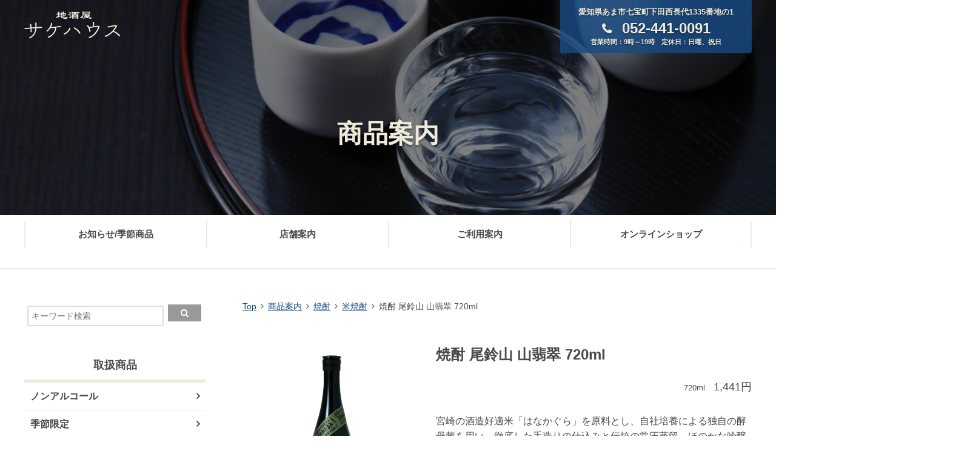

--- FILE ---
content_type: text/html; charset=UTF-8
request_url: https://7sake.com/product/product-400061
body_size: 9533
content:
<!DOCTYPE html>
<html lang="ja" prefix="og: https://ogp.me/ns#">
	<head prefix="og: https://ogp.me/ns# fb: http://ogp.me/ns/fb# article: http://ogp.me/ns/article#">
<meta charset="UTF-8">
<meta name="format-detection" content="telephone=no,address=no,email=no">
<meta name="viewport" content="width=device-width,initial-scale=1.0,user-scalable=no">
<link rel="pingback" href="https://7sake.com/201801_WP/xmlrpc.php">
<link rel="stylesheet" href="https://7sake.com/201801_WP/wp-content/themes/sakehouse/style.css?1636684175">
<link href="https://maxcdn.bootstrapcdn.com/font-awesome/4.7.0/css/font-awesome.min.css" rel="stylesheet" integrity="sha384-wvfXpqpZZVQGK6TAh5PVlGOfQNHSoD2xbE+QkPxCAFlNEevoEH3Sl0sibVcOQVnN" crossorigin="anonymous">
<script src='https://cdnjs.cloudflare.com/ajax/libs/jquery/2.2.4/jquery.min.js'></script>
<script src="https://7sake.com/201801_WP/wp-content/themes/sakehouse/js/main.js"></script>
<link rel="stylesheet" href="https://7sake.com/201801_WP/wp-content/themes/sakehouse/css/slidebars.min.css">
<script src="https://7sake.com/201801_WP/wp-content/themes/sakehouse/js/slidebars.min.js"></script>
<script>
	(function($) {
		$(document).ready(function() {
			var mySlidebar = new $.slidebars({
				siteClose: true,
				disableOver: 768,
				hideControlClasses: true,
				scrollLock: true
			});
		});
	}) (jQuery);
</script>

<meta name='robots' content='index, follow, max-image-preview:large, max-snippet:-1, max-video-preview:-1' />
	<style>img:is([sizes="auto" i], [sizes^="auto," i]) { contain-intrinsic-size: 3000px 1500px }</style>
	
	<!-- This site is optimized with the Yoast SEO plugin v23.5 - https://yoast.com/wordpress/plugins/seo/ -->
	<title>焼酎 尾鈴山 山翡翠 720ml - 地酒屋サケハウス</title>
	<link rel="canonical" href="https://7sake.com/product/product-400061" />
	<meta property="og:locale" content="ja_JP" />
	<meta property="og:type" content="article" />
	<meta property="og:title" content="焼酎 尾鈴山 山翡翠 720ml - 地酒屋サケハウス" />
	<meta property="og:description" content="宮崎の酒造好適米「はなかぐら」を原料とし、自社培養による独自の酵母菌を用い、徹底した手造りの仕込みと伝統の常圧蒸留。ほのかな吟醸香、控えめで清涼感を伴った甘味が心地よく、優しい余韻に満たされます。端正で気品ある米焼酎の逸 ..." />
	<meta property="og:url" content="https://7sake.com/product/product-400061" />
	<meta property="og:site_name" content="地酒屋サケハウス" />
	<meta property="article:publisher" content="https://www.facebook.com/7sake/" />
	<meta property="article:modified_time" content="2025-09-27T02:56:00+00:00" />
	<meta property="og:image" content="https://7sake.com/201801_WP/wp-content/uploads/10541001-1.jpg" />
	<meta property="og:image:width" content="550" />
	<meta property="og:image:height" content="550" />
	<meta property="og:image:type" content="image/jpeg" />
	<meta name="twitter:card" content="summary_large_image" />
	<script type="application/ld+json" class="yoast-schema-graph">{"@context":"https://schema.org","@graph":[{"@type":"WebPage","@id":"https://7sake.com/product/product-400061","url":"https://7sake.com/product/product-400061","name":"焼酎 尾鈴山 山翡翠 720ml - 地酒屋サケハウス","isPartOf":{"@id":"https://7sake.com/#website"},"primaryImageOfPage":{"@id":"https://7sake.com/product/product-400061#primaryimage"},"image":{"@id":"https://7sake.com/product/product-400061#primaryimage"},"thumbnailUrl":"https://7sake.com/201801_WP/wp-content/uploads/10541001-1.jpg","datePublished":"2025-09-27T02:55:59+00:00","dateModified":"2025-09-27T02:56:00+00:00","breadcrumb":{"@id":"https://7sake.com/product/product-400061#breadcrumb"},"inLanguage":"ja","potentialAction":[{"@type":"ReadAction","target":["https://7sake.com/product/product-400061"]}]},{"@type":"ImageObject","inLanguage":"ja","@id":"https://7sake.com/product/product-400061#primaryimage","url":"https://7sake.com/201801_WP/wp-content/uploads/10541001-1.jpg","contentUrl":"https://7sake.com/201801_WP/wp-content/uploads/10541001-1.jpg","width":550,"height":550},{"@type":"BreadcrumbList","@id":"https://7sake.com/product/product-400061#breadcrumb","itemListElement":[{"@type":"ListItem","position":1,"name":"ホーム","item":"https://7sake.com/"},{"@type":"ListItem","position":2,"name":"商品案内","item":"https://7sake.com/product"},{"@type":"ListItem","position":3,"name":"焼酎 尾鈴山 山翡翠 720ml"}]},{"@type":"WebSite","@id":"https://7sake.com/#website","url":"https://7sake.com/","name":"地酒屋サケハウス","description":"本物の日本酒を求めて全国酒処の酒蔵へ出かけ、文化伝統のかおりある日本酒を蔵元より直接仕入し、徹底した品質管理のもと飲み頃を迎えた銘酒を、飲食店さまや日本酒愛好家さまにご紹介しています。","potentialAction":[{"@type":"SearchAction","target":{"@type":"EntryPoint","urlTemplate":"https://7sake.com/?s={search_term_string}"},"query-input":{"@type":"PropertyValueSpecification","valueRequired":true,"valueName":"search_term_string"}}],"inLanguage":"ja"}]}</script>
	<!-- / Yoast SEO plugin. -->


<link rel="alternate" type="application/rss+xml" title="地酒屋サケハウス &raquo; フィード" href="https://7sake.com/feed" />
<link rel="alternate" type="application/rss+xml" title="地酒屋サケハウス &raquo; コメントフィード" href="https://7sake.com/comments/feed" />
<link rel="alternate" type="application/rss+xml" title="地酒屋サケハウス &raquo; 焼酎 尾鈴山 山翡翠 720ml のコメントのフィード" href="https://7sake.com/product/product-400061/feed" />
<script type="text/javascript">
/* <![CDATA[ */
window._wpemojiSettings = {"baseUrl":"https:\/\/s.w.org\/images\/core\/emoji\/16.0.1\/72x72\/","ext":".png","svgUrl":"https:\/\/s.w.org\/images\/core\/emoji\/16.0.1\/svg\/","svgExt":".svg","source":{"concatemoji":"https:\/\/7sake.com\/201801_WP\/wp-includes\/js\/wp-emoji-release.min.js"}};
/*! This file is auto-generated */
!function(s,n){var o,i,e;function c(e){try{var t={supportTests:e,timestamp:(new Date).valueOf()};sessionStorage.setItem(o,JSON.stringify(t))}catch(e){}}function p(e,t,n){e.clearRect(0,0,e.canvas.width,e.canvas.height),e.fillText(t,0,0);var t=new Uint32Array(e.getImageData(0,0,e.canvas.width,e.canvas.height).data),a=(e.clearRect(0,0,e.canvas.width,e.canvas.height),e.fillText(n,0,0),new Uint32Array(e.getImageData(0,0,e.canvas.width,e.canvas.height).data));return t.every(function(e,t){return e===a[t]})}function u(e,t){e.clearRect(0,0,e.canvas.width,e.canvas.height),e.fillText(t,0,0);for(var n=e.getImageData(16,16,1,1),a=0;a<n.data.length;a++)if(0!==n.data[a])return!1;return!0}function f(e,t,n,a){switch(t){case"flag":return n(e,"\ud83c\udff3\ufe0f\u200d\u26a7\ufe0f","\ud83c\udff3\ufe0f\u200b\u26a7\ufe0f")?!1:!n(e,"\ud83c\udde8\ud83c\uddf6","\ud83c\udde8\u200b\ud83c\uddf6")&&!n(e,"\ud83c\udff4\udb40\udc67\udb40\udc62\udb40\udc65\udb40\udc6e\udb40\udc67\udb40\udc7f","\ud83c\udff4\u200b\udb40\udc67\u200b\udb40\udc62\u200b\udb40\udc65\u200b\udb40\udc6e\u200b\udb40\udc67\u200b\udb40\udc7f");case"emoji":return!a(e,"\ud83e\udedf")}return!1}function g(e,t,n,a){var r="undefined"!=typeof WorkerGlobalScope&&self instanceof WorkerGlobalScope?new OffscreenCanvas(300,150):s.createElement("canvas"),o=r.getContext("2d",{willReadFrequently:!0}),i=(o.textBaseline="top",o.font="600 32px Arial",{});return e.forEach(function(e){i[e]=t(o,e,n,a)}),i}function t(e){var t=s.createElement("script");t.src=e,t.defer=!0,s.head.appendChild(t)}"undefined"!=typeof Promise&&(o="wpEmojiSettingsSupports",i=["flag","emoji"],n.supports={everything:!0,everythingExceptFlag:!0},e=new Promise(function(e){s.addEventListener("DOMContentLoaded",e,{once:!0})}),new Promise(function(t){var n=function(){try{var e=JSON.parse(sessionStorage.getItem(o));if("object"==typeof e&&"number"==typeof e.timestamp&&(new Date).valueOf()<e.timestamp+604800&&"object"==typeof e.supportTests)return e.supportTests}catch(e){}return null}();if(!n){if("undefined"!=typeof Worker&&"undefined"!=typeof OffscreenCanvas&&"undefined"!=typeof URL&&URL.createObjectURL&&"undefined"!=typeof Blob)try{var e="postMessage("+g.toString()+"("+[JSON.stringify(i),f.toString(),p.toString(),u.toString()].join(",")+"));",a=new Blob([e],{type:"text/javascript"}),r=new Worker(URL.createObjectURL(a),{name:"wpTestEmojiSupports"});return void(r.onmessage=function(e){c(n=e.data),r.terminate(),t(n)})}catch(e){}c(n=g(i,f,p,u))}t(n)}).then(function(e){for(var t in e)n.supports[t]=e[t],n.supports.everything=n.supports.everything&&n.supports[t],"flag"!==t&&(n.supports.everythingExceptFlag=n.supports.everythingExceptFlag&&n.supports[t]);n.supports.everythingExceptFlag=n.supports.everythingExceptFlag&&!n.supports.flag,n.DOMReady=!1,n.readyCallback=function(){n.DOMReady=!0}}).then(function(){return e}).then(function(){var e;n.supports.everything||(n.readyCallback(),(e=n.source||{}).concatemoji?t(e.concatemoji):e.wpemoji&&e.twemoji&&(t(e.twemoji),t(e.wpemoji)))}))}((window,document),window._wpemojiSettings);
/* ]]> */
</script>
<style id='wp-emoji-styles-inline-css' type='text/css'>

	img.wp-smiley, img.emoji {
		display: inline !important;
		border: none !important;
		box-shadow: none !important;
		height: 1em !important;
		width: 1em !important;
		margin: 0 0.07em !important;
		vertical-align: -0.1em !important;
		background: none !important;
		padding: 0 !important;
	}
</style>
<link rel='stylesheet' id='contact-form-7-css' href='https://7sake.com/201801_WP/wp-content/plugins/contact-form-7/includes/css/styles.css' type='text/css' media='all' />
<link rel='stylesheet' id='dashicons-css' href='https://7sake.com/201801_WP/wp-includes/css/dashicons.min.css' type='text/css' media='all' />
<link rel='stylesheet' id='thickbox-css' href='https://7sake.com/201801_WP/wp-includes/js/thickbox/thickbox.css' type='text/css' media='all' />
<link rel='stylesheet' id='formzu_plugin_client-css' href='https://7sake.com/201801_WP/wp-content/plugins/formzu-wp/css/formzu_plugin_client.css' type='text/css' media='all' />
<script type="text/javascript" src="https://7sake.com/201801_WP/wp-includes/js/jquery/jquery.min.js" id="jquery-core-js"></script>
<script type="text/javascript" src="https://7sake.com/201801_WP/wp-includes/js/jquery/jquery-migrate.min.js" id="jquery-migrate-js"></script>
<link rel="https://api.w.org/" href="https://7sake.com/wp-json/" /><link rel='shortlink' href='https://7sake.com/?p=400061' />
<link rel="alternate" title="oEmbed (JSON)" type="application/json+oembed" href="https://7sake.com/wp-json/oembed/1.0/embed?url=https%3A%2F%2F7sake.com%2Fproduct%2Fproduct-400061" />
<link rel="alternate" title="oEmbed (XML)" type="text/xml+oembed" href="https://7sake.com/wp-json/oembed/1.0/embed?url=https%3A%2F%2F7sake.com%2Fproduct%2Fproduct-400061&#038;format=xml" />
<link rel="shortcut icon" type="image/x-icon" href="https://7sake.com/201801_WP/wp-content/themes/sakehouse/images/favicon.ico" />
<link rel="icon" href="https://7sake.com/201801_WP/wp-content/uploads/logo-2-150x150.png" sizes="32x32" />
<link rel="icon" href="https://7sake.com/201801_WP/wp-content/uploads/logo-2-300x300.png" sizes="192x192" />
<link rel="apple-touch-icon" href="https://7sake.com/201801_WP/wp-content/uploads/logo-2-190x190.png" />
<meta name="msapplication-TileImage" content="https://7sake.com/201801_WP/wp-content/uploads/logo-2-300x300.png" />
		<style type="text/css" id="wp-custom-css">
			.shop-info-boxflex {
	display: flex;
	flex-wrap: wrap;
	width: 100%;
}
.shop-info-boxflex img {
	max-width: 100%;
	height: auto;
	margin: 10px;
}
.shop-info-box {
	width: 100%;
}

@media screen and (max-width:480px) {
	.shop-info-boxflex img {
		margin: 10px auto;
	}
}

.company-data-box {
	margin-top: 70px;
}
.company-data-title {
	font-size: 2.4rem;
}
.company-data-list {
	
}
.company-data-dl {
  display: flex;
	width: 100%;
	flex-wrap: wrap;
}
.company-data-dl dt {
  color: #253C56;
	font-weight: bold;
}
.company-data-dl dt, .company-data-dl dd {
	width: 50%;
	min-width: 50%;
	margin-top: 20px;
	padding-bottom: 10px;
	border-bottom: 1px solid #CCC;
	text-indent: 1rem;
}		</style>
		</head>
<body class="wp-singular product-template-default single single-product postid-400061 single-format-standard wp-theme-sakehouse">
<div id="sb-site">
<div id="header"  class="page-header-section" style="background-image:url('https://7sake.com/201801_WP/wp-content/uploads/2017/12/header-img.png');">
	<div class="header-mask">
		<div class="header-area">
			<p class="logo">
				<a href="https://7sake.com">
				<img src="https://7sake.com/201801_WP/wp-content/themes/sakehouse/images/logo.svg" alt="地酒屋サケハウス">
				</a>
			</p>
			<div class="header-shopinfo">
				<p class="header-shopinfo-address">
					愛知県あま市七宝町下田西長代1335番地の1
				</p>
				<p class="header-shopinfo-tel">
					052-441-0091
				</p>
				<p class="header-shopinfo-bizhour">
					営業時間：9時～19時　定休日：日曜、祝日
				</p>
			</div>
			<div class="menu-btn sb-toggle-left">
				<a href="">
					<i class="fa fa-bars" aria-hidden="true"></i>
				</a>
			</div>
		</div><!-- .header-area -->

		<div class="page-header-contents mincho">
			<h1 class="page-header-title">
				商品案内			</h1>
		</div>
	</div><!-- .header-mask -->
</div><!-- .header-section -->

<div class="header-nav">
	<ul>
		<li><a href="https://7sake.com/blog/">お知らせ/季節商品</a></li>
		<li><a href="https://7sake.com/shopinfo/">店舗案内</a></li>
		<li><a href="https://7sake.com/guide/">ご利用案内</a></li>
		<li><a href="https://sakehouse.shop-pro.jp/">オンラインショップ</a></li>　
	</ul>
</div>

<div id="wrapper">
	<div id="main">
		<ol class="breadcrumb">
			<li><a href="https://7sake.com">Top</a></li>
			<li><a href="https://7sake.com/product/">商品案内</a></li>
			<li><a href="https://7sake.com/product_cat/shochu" rel="tag">焼酎</a></li><li><a href="https://7sake.com/product_cat/komesyochu" rel="tag">米焼酎</a></li>			<li>焼酎 尾鈴山 山翡翠 720ml</li>
		</ol>

		<section class="section">
			<div class="product-single">
				<div class="product-single-imgs">
											<figure class="product-single-thumbnail">
							<img src="https://7sake.com/201801_WP/wp-content/uploads/10541001.jpg" alt="焼酎 尾鈴山 山翡翠 720ml">
						</figure>
																<figure class="product-single-thumbnail">
							<img src="https://7sake.com/201801_WP/wp-content/uploads/2021_02-e1519633018730.jpg" alt="焼酎 尾鈴山 山翡翠 720ml">
						</figure>
																<figure class="product-single-thumbnail">
							<img src="https://7sake.com/201801_WP/wp-content/uploads/2021_01-e1519630555385.jpg" alt="焼酎 尾鈴山 山翡翠 720ml">
						</figure>
									</div><!-- .product-single-imgs -->

				<div class="product-single-section">
					<div class="product-single-header">
						<h1 class="product-single-title">
							焼酎 尾鈴山 山翡翠 720ml						</h1>
						<div class="product-single-pricearea">
							<p>
								<span class="product-single-capa">720ml</span>
								<span class="product-single-price">1,441円</span>
							</p>
						</div>
					</div><!-- .product-single-header -->

					<div class="product-single-contents">
						宮崎の酒造好適米「はなかぐら」を原料とし、自社培養による独自の酵母菌を用い、徹底した手造りの仕込みと伝統の常圧蒸留。ほのかな吟醸香、控えめで清涼感を伴った甘味が心地よく、優しい余韻に満たされます。端正で気品ある米焼酎の逸品です。					</div><!-- .product-single-contents -->

					<div class="product-single-deta">
						<h2>商品情報</h2>
						
											
						<dl>
							<dt>規格</dt>
							<dd>米焼酎</dd>
						</dl>
						<dl>
							<dt>原料</dt>
							<dd>はなかぐら・米麹</dd>
						</dl>
						
						
						<dl>
							<dt>精米歩合</dt>
							<dd></dd>
						</dl>
						<dl>
							<dt>日本酒度</dt>
							<dd></dd>
						</dl>
						<dl>
							<dt>アルコール度数</dt>
							<dd>25度</dd>
						</dl>
						
						
						
						<dl>
							<dt>備考</dt>
							<dd></dd>
						</dl>
						
						<dl>
							<dt>蔵元名</dt>
							<dd>株式会社　黒木本店</dd>
						</dl>
						<dl>
							<dt>所在地</dt>
							<dd>宮崎県児湯郡木城町</dd>
						</dl>
					
						
						<dl>
							<dt>蔵元URL</dt>
							<dd><a href="https://osuzuyama.co.jp/"> https://osuzuyama.co.jp/</a></dd>
						</dl>
					
					
					</div><!-- .product-single-deta -->
				</div><!-- .product-single-section -->
			</div><!-- .product-single -->

			<footer class="post-footer">
				
					
				
				
				
				
				
				
				
				
				
				
				
				
				
				
				
				
				
				
				
				
				
				
				
				
				
				
				<h2 class="section-title mincho">関連した商品</h2>
				<div class="post-archive">
																					<article class="product-archive-item-related">
							<a href="https://7sake.com/product/product-4019649">
								<figure class="product-archive-img">
									<img src="https://7sake.com/201801_WP/wp-content/uploads/10411012.jpg" alt="焼酎 大石 情け嶋 1800ml">
								</figure>
								<h3 class="product-archive-title-related">
									焼酎 大石 情け嶋 1800ml								</h3>
							</a>
						</article>
											<article class="product-archive-item-related">
							<a href="https://7sake.com/product/product-4019669">
								<figure class="product-archive-img">
									<img src="https://7sake.com/201801_WP/wp-content/uploads/10381007.jpg" alt="焼酎 妻  1800ml">
								</figure>
								<h3 class="product-archive-title-related">
									焼酎 妻  1800ml								</h3>
							</a>
						</article>
											<article class="product-archive-item-related">
							<a href="https://7sake.com/product/product-4019671">
								<figure class="product-archive-img">
									<img src="https://7sake.com/201801_WP/wp-content/uploads/10381021.jpg" alt="焼酎 夫  1800ml">
								</figure>
								<h3 class="product-archive-title-related">
									焼酎 夫  1800ml								</h3>
							</a>
						</article>
											<article class="product-archive-item-related">
							<a href="https://7sake.com/product/product-4019527">
								<figure class="product-archive-img">
									<img src="https://7sake.com/201801_WP/wp-content/uploads/10381020.jpg" alt="月の中 黒ﾗﾍﾞﾙ 鹿児島酵母2号 1800ml">
								</figure>
								<h3 class="product-archive-title-related">
									月の中 黒ﾗﾍﾞﾙ 鹿児島酵母2号 1800ml								</h3>
							</a>
						</article>
											<article class="product-archive-item-related">
							<a href="https://7sake.com/product/product-4019529">
								<figure class="product-archive-img">
									<img src="https://7sake.com/201801_WP/wp-content/uploads/10381019.jpg" alt="三段仕込み 長期甕貯蔵原酒2000年製造">
								</figure>
								<h3 class="product-archive-title-related">
									三段仕込み 長期甕貯蔵原酒2000年製造								</h3>
							</a>
						</article>
											<article class="product-archive-item-related">
							<a href="https://7sake.com/product/product-4019002">
								<figure class="product-archive-img">
									<img src="" alt="焼酎 兼八 森のささやき 720ml">
								</figure>
								<h3 class="product-archive-title-related">
									焼酎 兼八 森のささやき 720ml								</h3>
							</a>
						</article>
											<article class="product-archive-item-related">
							<a href="https://7sake.com/product/product-4016636">
								<figure class="product-archive-img">
									<img src="https://7sake.com/201801_WP/wp-content/uploads/10381013.jpg" alt="焼酎 月の中 春一番 1800ml">
								</figure>
								<h3 class="product-archive-title-related">
									焼酎 月の中 春一番 1800ml								</h3>
							</a>
						</article>
											<article class="product-archive-item-related">
							<a href="https://7sake.com/product/product-4015414">
								<figure class="product-archive-img">
									<img src="https://7sake.com/201801_WP/wp-content/uploads/10381018.jpg" alt="月の中 鹿児島酵母4号 720ml">
								</figure>
								<h3 class="product-archive-title-related">
									月の中 鹿児島酵母4号 720ml								</h3>
							</a>
						</article>
											<article class="product-archive-item-related">
							<a href="https://7sake.com/product/product-4015089">
								<figure class="product-archive-img">
									<img src="https://7sake.com/201801_WP/wp-content/uploads/10331016.jpg" alt="焼酎 裏軸屋 無濾過 1800ml">
								</figure>
								<h3 class="product-archive-title-related">
									焼酎 裏軸屋 無濾過 1800ml								</h3>
							</a>
						</article>
											<article class="product-archive-item-related">
							<a href="https://7sake.com/product/product-4014915">
								<figure class="product-archive-img">
									<img src="https://7sake.com/201801_WP/wp-content/uploads/10541025-1.jpg" alt="焼酎 尾鈴山 山ねこ 自然発酵 700ml">
								</figure>
								<h3 class="product-archive-title-related">
									焼酎 尾鈴山 山ねこ 自然発酵 700ml								</h3>
							</a>
						</article>
														</div><!-- .post-archive -->
				<div class="archive-more">
					<a href="https://7sake.com/product/">商品一覧へ</a>
				</div>
			</footer>
			

	



			
			
			
			
		</section>
	</div><!-- #main -->

	<aside id="sidebar">
	<div class="sidebar-section">

		 	<div class="side-postcat">
			<ul>
				<form method="get" class="searchform" action="https://7sake.com/">
<input type="text" placeholder="キーワード検索" name="s" class="searchfield" value="" />
<input type="submit" value="" alt="検索" title="検索" class="searchsubmit">
</form>
			</ul>
		</div>
	</div><!-- .sidebar-section -->	
	
	
	
<!-- お知らせ非表示 masami
 <div class="sidebar-section sidebar-product">

		
		<h3 class="sidebar-section-title">
			お知らせカテゴリ
		</h3>
		<div class="side-postcat">
			<ul>
									<li>
						<a href="https://7sake.com/category/notice">
							お知らせ							<span>194</span>
							

						</a>
					</li>
									<li>
						<a href="https://7sake.com/category/holiday">
							営業案内							<span>31</span>
							

						</a>
					</li>
									<li>
						<a href="https://7sake.com/category/new_product">
							商品案内							<span>135</span>
							

						</a>
					</li>
									<li>
						<a href="https://7sake.com/category/ec">
							オンラインショップお知らせ							<span>9</span>
							

						</a>
					</li>
							</ul>
		</div>
	</div><!-- .sidebar-section -->

	


	<div class="sidebar-section sidebar-product">
		<h3 class="sidebar-section-title">
			取扱商品
		</h3>
		<div class="side-productcat">
			<ul>
					<li class="cat-item cat-item-1016"><a href="https://7sake.com/product_cat/%e3%83%8e%e3%83%b3%e3%82%a2%e3%83%ab%e3%82%b3%e3%83%bc%e3%83%ab">ノンアルコール</a>
</li>
	<li class="cat-item cat-item-664"><a href="https://7sake.com/product_cat/seasonal">季節限定</a>
</li>
	<li class="cat-item cat-item-9"><a href="https://7sake.com/product_cat/japanese-sake">日本酒</a>
<ul class='children'>
	<li class="cat-item cat-item-1014"><a href="https://7sake.com/product_cat/%e7%89%b9%e5%88%a5%e7%b4%94%e7%b1%b3">特別純米</a>
</li>
	<li class="cat-item cat-item-1015"><a href="https://7sake.com/product_cat/%e7%89%b9%e5%88%a5%e6%9c%ac%e9%86%b8%e9%80%a0">特別本醸造</a>
</li>
	<li class="cat-item cat-item-628"><a href="https://7sake.com/product_cat/zyunmaidaigin">純米大吟醸</a>
</li>
	<li class="cat-item cat-item-627"><a href="https://7sake.com/product_cat/daiginjo">大吟醸</a>
</li>
	<li class="cat-item cat-item-626"><a href="https://7sake.com/product_cat/zyunmaiginjo">純米吟醸</a>
</li>
	<li class="cat-item cat-item-630"><a href="https://7sake.com/product_cat/ginjo">吟醸</a>
</li>
	<li class="cat-item cat-item-108"><a href="https://7sake.com/product_cat/junmai">純米</a>
</li>
	<li class="cat-item cat-item-18"><a href="https://7sake.com/product_cat/honjyozo">本醸造</a>
</li>
	<li class="cat-item cat-item-648"><a href="https://7sake.com/product_cat/hutuusyu">普通酒</a>
</li>
	<li class="cat-item cat-item-876"><a href="https://7sake.com/product_cat/%e7%94%9f%e3%82%82%e3%81%a8-%e5%b1%b1%e5%bb%83%e4%bb%95%e8%be%bc%e3%81%bf">生もと/山廃仕込み</a>
</li>
	<li class="cat-item cat-item-663"><a href="https://7sake.com/product_cat/ohter_japanese-sake">その他 日本酒</a>
</li>
</ul>
</li>
	<li class="cat-item cat-item-33"><a href="https://7sake.com/product_cat/gift">贈り物におすすめ</a>
</li>
	<li class="cat-item cat-item-20"><a href="https://7sake.com/product_cat/shochu">焼酎</a>
<ul class='children'>
	<li class="cat-item cat-item-25"><a href="https://7sake.com/product_cat/imosyochu">芋焼酎</a>
</li>
	<li class="cat-item cat-item-21"><a href="https://7sake.com/product_cat/mugisyochu">麦焼酎</a>
</li>
	<li class="cat-item cat-item-23"><a href="https://7sake.com/product_cat/komesyochu">米焼酎</a>
</li>
	<li class="cat-item cat-item-660"><a href="https://7sake.com/product_cat/syochu_sonota">その他 焼酎</a>
</li>
</ul>
</li>
	<li class="cat-item cat-item-27"><a href="https://7sake.com/product_cat/awamori">泡盛</a>
</li>
	<li class="cat-item cat-item-895"><a href="https://7sake.com/product_cat/%e3%82%b9%e3%83%94%e3%83%aa%e3%83%83%e3%83%84">スピリッツ</a>
</li>
	<li class="cat-item cat-item-902"><a href="https://7sake.com/product_cat/%e3%82%a6%e3%82%a3%e3%82%b9%e3%82%ad%e3%83%bc">ウィスキー</a>
</li>
	<li class="cat-item cat-item-106"><a href="https://7sake.com/product_cat/liqueur">リキュール</a>
<ul class='children'>
	<li class="cat-item cat-item-28"><a href="https://7sake.com/product_cat/umesyu">梅酒</a>
</li>
</ul>
</li>
	<li class="cat-item cat-item-29"><a href="https://7sake.com/product_cat/wine">ワイン</a>
</li>
	<li class="cat-item cat-item-661"><a href="https://7sake.com/product_cat/sonota">その他（食品等）</a>
<ul class='children'>
	<li class="cat-item cat-item-598"><a href="https://7sake.com/product_cat/su">酢</a>
</li>
</ul>
</li>
			</ul>
		</div>
	</div><!-- .sidebar-section -->
	

	





	<div class="sidebar-section sidebar-product">
		<h3 class="sidebar-section-title">
			蔵元紹介
		</h3>
		<div class="side-productcat">
			<ul>
					<li class="cat-item cat-item-10"><a href="https://7sake.com/maker_product/japanese-sake">日本酒</a>
</li>
	<li class="cat-item cat-item-13"><a href="https://7sake.com/maker_product/maker-shochu">焼酎</a>
</li>
	<li class="cat-item cat-item-14"><a href="https://7sake.com/maker_product/maker-awamori">泡盛</a>
</li>
	<li class="cat-item cat-item-864"><a href="https://7sake.com/maker_product/liqueur">リキュール</a>
</li>
	<li class="cat-item cat-item-111"><a href="https://7sake.com/maker_product/wine">ワイン</a>
</li>
	<li class="cat-item cat-item-863"><a href="https://7sake.com/maker_product/food">食品</a>
</li>
			</ul>
		</div>
	</div><!-- .sidebar-section -->

</aside><!-- #sidebar --></div><!-- #wrapper -->

<footer id="footer">
	<div class="footer-contact">
		<dl class="footer-contact-area">
			<dt>商品に関するお問い合わせはこちら</dt>
			<dd class="footer-contact-tel">
			<a href="tel:0524410091">052-441-0091</a>
						<span>営業時間：9時～19時　定休日：日曜、祝日</span>
			</dd>
			<dd class="footer-contact-form">
				<a href="https://7sake.com/contact/">
					お問い合わせフォーム
					<span>24h OK</span>
				</a>
			</dd>
		</dl>
	</div>

	<div class="footer-map">
		<div id="map" class="gMap" style="width: 100%;height:100%;"></div>
<script async defer src="https://maps.googleapis.com/maps/api/js?key=AIzaSyC4v7dsA4jOmwqxKf5BI_wsEbS8mdUYHvA&callback=initMap"></script>
		<script>
		function initMap() {
			var latlng = {
				lat: 35.174139,
				lng: 136.785362
			},
			map = new google.maps.Map(document.getElementById('map'), {
			center: latlng,
			zoom: 13,
			scrollwheel: false,
			styles: [ {
				"stylers": [ {
					"hue": "#4A5B66"
				},{
					"saturation": -70
				} ],
					"elementType": "all",
					"featureType": "all"
				}]
			}),
			marker = new google.maps.Marker({
			position: latlng,
			map: map
			});
		}
		</script>
	</div>

	<div class="footer-bg">
		<div class="footer-section">
			<div class="footer-logoarea">
				<h4 class="footer-logo">
					<a href="https://7sake.com">
						<img src="https://7sake.com/201801_WP/wp-content/themes/sakehouse/images/logo.svg" alt="地酒屋サケハウス">
					</a>
				</h4>
				<p>愛知県あま市七宝町下田西長代1335番地の1</p>
				<p>
					本物の酒を求めて全国の酒蔵へ出かけ<br>
					日本の伝統文化である日本酒、焼酎を蔵元より直接仕入し<br>
					徹底した品質管理のもと飲み頃を迎えた銘酒を、<br>
					飲食店さまや日本酒愛好家さまにご紹介しています。
				</p>
			</div>

			<ul class="footer-nav">
				<li><a href="https://7sake.com/maker/">蔵元紹介</a></li>
				<li><a href="https://7sake.com/blog/">お知らせ/季節商品</a></li>
				<li><a href="https://7sake.com/shopinfo/">店舗案内</a></li>
				<li><a href="https://7sake.com/guide/">ご利用案内</a></li>
				<li><a href="https://7sake.com/company">会社概要</a></li>
				<li><a href="https://sakehouse.shop-pro.jp/">オンラインショップ</a></li>
				<li><a href="https://7sake.com/contact">お問い合わせ</a></li>
								
			</ul>

			<div class="footer-product-listarea">
				
						<ul class="footer-product-list">
						
							
						
				<li class="main"><a href="https://7sake.com/product_cat/japanese-sake">日本酒</a></li>
				<li class="main"><a href="https://7sake.com/product_cat/shochu">焼酎</a></li>

				</ul>
				<ul class="footer-product-list">
						<li>
					<li class="main"><a href="https://7sake.com/product_cat/awamori">泡盛</a></li>
					<li class="main"><a href="https://7sake.com/product_cat/liqueur">リキュール</a></li>
					</li>
				</ul>
							<ul class="footer-product-list">
									<li>
					<li class="main"><a href="https://7sake.com/product_cat/wine">ワイン</a></li>
					<li class="main"><a href="https://7sake.com/product_cat/sonota">その他</a></li>
								</li>
				</ul>
				
				
				
			</div>
		</div><!-- .footer-section -->
	</div>
	<div class="copyright">
		<small>
		画像はイメージです。<br>実際の商品画像とは異なる場合もございます。<br>予めご了承ください。<br>
		©2018 地酒屋 サケハウス</small>
		
	</div>
</footer>
</div><!-- #sb-site -->

<div class="sb-slidebar sb-left sb-style-overlay sb-width-wide">
	<div class="sb-left-inner">
		<div class="sb-logo">
			<p>
				<a href="https://7sake.com">
					<img src="https://7sake.com/201801_WP/wp-content/themes/sakehouse/images/logo.svg" alt="地酒屋サケハウス">
				</a>
			</p>
		</div>

		<ul class="sb-cat-list">
		
			<li><a href="https://7sake.com/product/">商品紹介</a></li>
			<li><a href="https://7sake.com/maker/">蔵元紹介</a></li>
			<li><a href="https://7sake.com/blog/">お知らせ/季節商品</a></li>
			<li><a href="https://7sake.com/shopinfo/">店舗案内</a></li>
			<li><a href="https://7sake.com/guide/">ご利用案内</a></li>
			<li><a href="https://sakehouse.shop-pro.jp/">オンラインショップ</a></li>
			<li><a href="https://7sake.com/contact">お問い合わせ</a></li>
		</ul>
	</div>

	</div>
</div>
<script type="speculationrules">
{"prefetch":[{"source":"document","where":{"and":[{"href_matches":"\/*"},{"not":{"href_matches":["\/201801_WP\/wp-*.php","\/201801_WP\/wp-admin\/*","\/201801_WP\/wp-content\/uploads\/*","\/201801_WP\/wp-content\/*","\/201801_WP\/wp-content\/plugins\/*","\/201801_WP\/wp-content\/themes\/sakehouse\/*","\/*\\?(.+)"]}},{"not":{"selector_matches":"a[rel~=\"nofollow\"]"}},{"not":{"selector_matches":".no-prefetch, .no-prefetch a"}}]},"eagerness":"conservative"}]}
</script>
<script type="text/javascript" src="https://7sake.com/201801_WP/wp-includes/js/dist/hooks.min.js" id="wp-hooks-js"></script>
<script type="text/javascript" src="https://7sake.com/201801_WP/wp-includes/js/dist/i18n.min.js" id="wp-i18n-js"></script>
<script type="text/javascript" id="wp-i18n-js-after">
/* <![CDATA[ */
wp.i18n.setLocaleData( { 'text direction\u0004ltr': [ 'ltr' ] } );
/* ]]> */
</script>
<script type="text/javascript" src="https://7sake.com/201801_WP/wp-content/plugins/contact-form-7/includes/swv/js/index.js" id="swv-js"></script>
<script type="text/javascript" id="contact-form-7-js-extra">
/* <![CDATA[ */
var wpcf7 = {"api":{"root":"https:\/\/7sake.com\/wp-json\/","namespace":"contact-form-7\/v1"}};
/* ]]> */
</script>
<script type="text/javascript" id="contact-form-7-js-translations">
/* <![CDATA[ */
( function( domain, translations ) {
	var localeData = translations.locale_data[ domain ] || translations.locale_data.messages;
	localeData[""].domain = domain;
	wp.i18n.setLocaleData( localeData, domain );
} )( "contact-form-7", {"translation-revision-date":"2024-07-17 08:16:16+0000","generator":"GlotPress\/4.0.1","domain":"messages","locale_data":{"messages":{"":{"domain":"messages","plural-forms":"nplurals=1; plural=0;","lang":"ja_JP"},"This contact form is placed in the wrong place.":["\u3053\u306e\u30b3\u30f3\u30bf\u30af\u30c8\u30d5\u30a9\u30fc\u30e0\u306f\u9593\u9055\u3063\u305f\u4f4d\u7f6e\u306b\u7f6e\u304b\u308c\u3066\u3044\u307e\u3059\u3002"],"Error:":["\u30a8\u30e9\u30fc:"]}},"comment":{"reference":"includes\/js\/index.js"}} );
/* ]]> */
</script>
<script type="text/javascript" src="https://7sake.com/201801_WP/wp-content/plugins/contact-form-7/includes/js/index.js" id="contact-form-7-js"></script>
<script type="text/javascript" id="thickbox-js-extra">
/* <![CDATA[ */
var thickboxL10n = {"next":"\u6b21\u3078 >","prev":"< \u524d\u3078","image":"\u753b\u50cf","of":"\/","close":"\u9589\u3058\u308b","noiframes":"\u3053\u306e\u6a5f\u80fd\u3067\u306f iframe \u304c\u5fc5\u8981\u3067\u3059\u3002\u73fe\u5728 iframe \u3092\u7121\u52b9\u5316\u3057\u3066\u3044\u308b\u304b\u3001\u5bfe\u5fdc\u3057\u3066\u3044\u306a\u3044\u30d6\u30e9\u30a6\u30b6\u30fc\u3092\u4f7f\u3063\u3066\u3044\u308b\u3088\u3046\u3067\u3059\u3002","loadingAnimation":"https:\/\/7sake.com\/201801_WP\/wp-includes\/js\/thickbox\/loadingAnimation.gif"};
/* ]]> */
</script>
<script type="text/javascript" src="https://7sake.com/201801_WP/wp-includes/js/thickbox/thickbox.js" id="thickbox-js"></script>
<script type="text/javascript" src="https://7sake.com/201801_WP/wp-content/plugins/formzu-wp/js/trim_formzu_fixed_widget_layer.js" id="trim_formzu_fixed_widget_layer-js"></script>
<script type="text/javascript" src="https://7sake.com/201801_WP/wp-content/plugins/formzu-wp/js/formzu_resize_thickbox.js" id="formzu_resize_thickbox-js"></script>
<script type="text/javascript" src="https://www.google.com/recaptcha/api.js?render=6LdSdgElAAAAAKuGVNJDQyp6nMRiUu7dTuxCy8dG" id="google-recaptcha-js"></script>
<script type="text/javascript" src="https://7sake.com/201801_WP/wp-includes/js/dist/vendor/wp-polyfill.min.js" id="wp-polyfill-js"></script>
<script type="text/javascript" id="wpcf7-recaptcha-js-extra">
/* <![CDATA[ */
var wpcf7_recaptcha = {"sitekey":"6LdSdgElAAAAAKuGVNJDQyp6nMRiUu7dTuxCy8dG","actions":{"homepage":"homepage","contactform":"contactform"}};
/* ]]> */
</script>
<script type="text/javascript" src="https://7sake.com/201801_WP/wp-content/plugins/contact-form-7/modules/recaptcha/index.js" id="wpcf7-recaptcha-js"></script>

<div class="pc-display">
	<script src="https://7sake.com/201801_WP/wp-content/themes/sakehouse/js/menu-pc.js"></script>
</div>
<div class="sp-display">
	<script src="https://7sake.com/201801_WP/wp-content/themes/sakehouse/js/menu-sp.js"></script>
</div>


</body>
</html>

--- FILE ---
content_type: text/html; charset=utf-8
request_url: https://www.google.com/recaptcha/api2/anchor?ar=1&k=6LdSdgElAAAAAKuGVNJDQyp6nMRiUu7dTuxCy8dG&co=aHR0cHM6Ly83c2FrZS5jb206NDQz&hl=en&v=cLm1zuaUXPLFw7nzKiQTH1dX&size=invisible&anchor-ms=20000&execute-ms=15000&cb=4ehrm33mqull
body_size: 44865
content:
<!DOCTYPE HTML><html dir="ltr" lang="en"><head><meta http-equiv="Content-Type" content="text/html; charset=UTF-8">
<meta http-equiv="X-UA-Compatible" content="IE=edge">
<title>reCAPTCHA</title>
<style type="text/css">
/* cyrillic-ext */
@font-face {
  font-family: 'Roboto';
  font-style: normal;
  font-weight: 400;
  src: url(//fonts.gstatic.com/s/roboto/v18/KFOmCnqEu92Fr1Mu72xKKTU1Kvnz.woff2) format('woff2');
  unicode-range: U+0460-052F, U+1C80-1C8A, U+20B4, U+2DE0-2DFF, U+A640-A69F, U+FE2E-FE2F;
}
/* cyrillic */
@font-face {
  font-family: 'Roboto';
  font-style: normal;
  font-weight: 400;
  src: url(//fonts.gstatic.com/s/roboto/v18/KFOmCnqEu92Fr1Mu5mxKKTU1Kvnz.woff2) format('woff2');
  unicode-range: U+0301, U+0400-045F, U+0490-0491, U+04B0-04B1, U+2116;
}
/* greek-ext */
@font-face {
  font-family: 'Roboto';
  font-style: normal;
  font-weight: 400;
  src: url(//fonts.gstatic.com/s/roboto/v18/KFOmCnqEu92Fr1Mu7mxKKTU1Kvnz.woff2) format('woff2');
  unicode-range: U+1F00-1FFF;
}
/* greek */
@font-face {
  font-family: 'Roboto';
  font-style: normal;
  font-weight: 400;
  src: url(//fonts.gstatic.com/s/roboto/v18/KFOmCnqEu92Fr1Mu4WxKKTU1Kvnz.woff2) format('woff2');
  unicode-range: U+0370-0377, U+037A-037F, U+0384-038A, U+038C, U+038E-03A1, U+03A3-03FF;
}
/* vietnamese */
@font-face {
  font-family: 'Roboto';
  font-style: normal;
  font-weight: 400;
  src: url(//fonts.gstatic.com/s/roboto/v18/KFOmCnqEu92Fr1Mu7WxKKTU1Kvnz.woff2) format('woff2');
  unicode-range: U+0102-0103, U+0110-0111, U+0128-0129, U+0168-0169, U+01A0-01A1, U+01AF-01B0, U+0300-0301, U+0303-0304, U+0308-0309, U+0323, U+0329, U+1EA0-1EF9, U+20AB;
}
/* latin-ext */
@font-face {
  font-family: 'Roboto';
  font-style: normal;
  font-weight: 400;
  src: url(//fonts.gstatic.com/s/roboto/v18/KFOmCnqEu92Fr1Mu7GxKKTU1Kvnz.woff2) format('woff2');
  unicode-range: U+0100-02BA, U+02BD-02C5, U+02C7-02CC, U+02CE-02D7, U+02DD-02FF, U+0304, U+0308, U+0329, U+1D00-1DBF, U+1E00-1E9F, U+1EF2-1EFF, U+2020, U+20A0-20AB, U+20AD-20C0, U+2113, U+2C60-2C7F, U+A720-A7FF;
}
/* latin */
@font-face {
  font-family: 'Roboto';
  font-style: normal;
  font-weight: 400;
  src: url(//fonts.gstatic.com/s/roboto/v18/KFOmCnqEu92Fr1Mu4mxKKTU1Kg.woff2) format('woff2');
  unicode-range: U+0000-00FF, U+0131, U+0152-0153, U+02BB-02BC, U+02C6, U+02DA, U+02DC, U+0304, U+0308, U+0329, U+2000-206F, U+20AC, U+2122, U+2191, U+2193, U+2212, U+2215, U+FEFF, U+FFFD;
}
/* cyrillic-ext */
@font-face {
  font-family: 'Roboto';
  font-style: normal;
  font-weight: 500;
  src: url(//fonts.gstatic.com/s/roboto/v18/KFOlCnqEu92Fr1MmEU9fCRc4AMP6lbBP.woff2) format('woff2');
  unicode-range: U+0460-052F, U+1C80-1C8A, U+20B4, U+2DE0-2DFF, U+A640-A69F, U+FE2E-FE2F;
}
/* cyrillic */
@font-face {
  font-family: 'Roboto';
  font-style: normal;
  font-weight: 500;
  src: url(//fonts.gstatic.com/s/roboto/v18/KFOlCnqEu92Fr1MmEU9fABc4AMP6lbBP.woff2) format('woff2');
  unicode-range: U+0301, U+0400-045F, U+0490-0491, U+04B0-04B1, U+2116;
}
/* greek-ext */
@font-face {
  font-family: 'Roboto';
  font-style: normal;
  font-weight: 500;
  src: url(//fonts.gstatic.com/s/roboto/v18/KFOlCnqEu92Fr1MmEU9fCBc4AMP6lbBP.woff2) format('woff2');
  unicode-range: U+1F00-1FFF;
}
/* greek */
@font-face {
  font-family: 'Roboto';
  font-style: normal;
  font-weight: 500;
  src: url(//fonts.gstatic.com/s/roboto/v18/KFOlCnqEu92Fr1MmEU9fBxc4AMP6lbBP.woff2) format('woff2');
  unicode-range: U+0370-0377, U+037A-037F, U+0384-038A, U+038C, U+038E-03A1, U+03A3-03FF;
}
/* vietnamese */
@font-face {
  font-family: 'Roboto';
  font-style: normal;
  font-weight: 500;
  src: url(//fonts.gstatic.com/s/roboto/v18/KFOlCnqEu92Fr1MmEU9fCxc4AMP6lbBP.woff2) format('woff2');
  unicode-range: U+0102-0103, U+0110-0111, U+0128-0129, U+0168-0169, U+01A0-01A1, U+01AF-01B0, U+0300-0301, U+0303-0304, U+0308-0309, U+0323, U+0329, U+1EA0-1EF9, U+20AB;
}
/* latin-ext */
@font-face {
  font-family: 'Roboto';
  font-style: normal;
  font-weight: 500;
  src: url(//fonts.gstatic.com/s/roboto/v18/KFOlCnqEu92Fr1MmEU9fChc4AMP6lbBP.woff2) format('woff2');
  unicode-range: U+0100-02BA, U+02BD-02C5, U+02C7-02CC, U+02CE-02D7, U+02DD-02FF, U+0304, U+0308, U+0329, U+1D00-1DBF, U+1E00-1E9F, U+1EF2-1EFF, U+2020, U+20A0-20AB, U+20AD-20C0, U+2113, U+2C60-2C7F, U+A720-A7FF;
}
/* latin */
@font-face {
  font-family: 'Roboto';
  font-style: normal;
  font-weight: 500;
  src: url(//fonts.gstatic.com/s/roboto/v18/KFOlCnqEu92Fr1MmEU9fBBc4AMP6lQ.woff2) format('woff2');
  unicode-range: U+0000-00FF, U+0131, U+0152-0153, U+02BB-02BC, U+02C6, U+02DA, U+02DC, U+0304, U+0308, U+0329, U+2000-206F, U+20AC, U+2122, U+2191, U+2193, U+2212, U+2215, U+FEFF, U+FFFD;
}
/* cyrillic-ext */
@font-face {
  font-family: 'Roboto';
  font-style: normal;
  font-weight: 900;
  src: url(//fonts.gstatic.com/s/roboto/v18/KFOlCnqEu92Fr1MmYUtfCRc4AMP6lbBP.woff2) format('woff2');
  unicode-range: U+0460-052F, U+1C80-1C8A, U+20B4, U+2DE0-2DFF, U+A640-A69F, U+FE2E-FE2F;
}
/* cyrillic */
@font-face {
  font-family: 'Roboto';
  font-style: normal;
  font-weight: 900;
  src: url(//fonts.gstatic.com/s/roboto/v18/KFOlCnqEu92Fr1MmYUtfABc4AMP6lbBP.woff2) format('woff2');
  unicode-range: U+0301, U+0400-045F, U+0490-0491, U+04B0-04B1, U+2116;
}
/* greek-ext */
@font-face {
  font-family: 'Roboto';
  font-style: normal;
  font-weight: 900;
  src: url(//fonts.gstatic.com/s/roboto/v18/KFOlCnqEu92Fr1MmYUtfCBc4AMP6lbBP.woff2) format('woff2');
  unicode-range: U+1F00-1FFF;
}
/* greek */
@font-face {
  font-family: 'Roboto';
  font-style: normal;
  font-weight: 900;
  src: url(//fonts.gstatic.com/s/roboto/v18/KFOlCnqEu92Fr1MmYUtfBxc4AMP6lbBP.woff2) format('woff2');
  unicode-range: U+0370-0377, U+037A-037F, U+0384-038A, U+038C, U+038E-03A1, U+03A3-03FF;
}
/* vietnamese */
@font-face {
  font-family: 'Roboto';
  font-style: normal;
  font-weight: 900;
  src: url(//fonts.gstatic.com/s/roboto/v18/KFOlCnqEu92Fr1MmYUtfCxc4AMP6lbBP.woff2) format('woff2');
  unicode-range: U+0102-0103, U+0110-0111, U+0128-0129, U+0168-0169, U+01A0-01A1, U+01AF-01B0, U+0300-0301, U+0303-0304, U+0308-0309, U+0323, U+0329, U+1EA0-1EF9, U+20AB;
}
/* latin-ext */
@font-face {
  font-family: 'Roboto';
  font-style: normal;
  font-weight: 900;
  src: url(//fonts.gstatic.com/s/roboto/v18/KFOlCnqEu92Fr1MmYUtfChc4AMP6lbBP.woff2) format('woff2');
  unicode-range: U+0100-02BA, U+02BD-02C5, U+02C7-02CC, U+02CE-02D7, U+02DD-02FF, U+0304, U+0308, U+0329, U+1D00-1DBF, U+1E00-1E9F, U+1EF2-1EFF, U+2020, U+20A0-20AB, U+20AD-20C0, U+2113, U+2C60-2C7F, U+A720-A7FF;
}
/* latin */
@font-face {
  font-family: 'Roboto';
  font-style: normal;
  font-weight: 900;
  src: url(//fonts.gstatic.com/s/roboto/v18/KFOlCnqEu92Fr1MmYUtfBBc4AMP6lQ.woff2) format('woff2');
  unicode-range: U+0000-00FF, U+0131, U+0152-0153, U+02BB-02BC, U+02C6, U+02DA, U+02DC, U+0304, U+0308, U+0329, U+2000-206F, U+20AC, U+2122, U+2191, U+2193, U+2212, U+2215, U+FEFF, U+FFFD;
}

</style>
<link rel="stylesheet" type="text/css" href="https://www.gstatic.com/recaptcha/releases/cLm1zuaUXPLFw7nzKiQTH1dX/styles__ltr.css">
<script nonce="DnEIrw6OTGklquF8083eWA" type="text/javascript">window['__recaptcha_api'] = 'https://www.google.com/recaptcha/api2/';</script>
<script type="text/javascript" src="https://www.gstatic.com/recaptcha/releases/cLm1zuaUXPLFw7nzKiQTH1dX/recaptcha__en.js" nonce="DnEIrw6OTGklquF8083eWA">
      
    </script></head>
<body><div id="rc-anchor-alert" class="rc-anchor-alert"></div>
<input type="hidden" id="recaptcha-token" value="[base64]">
<script type="text/javascript" nonce="DnEIrw6OTGklquF8083eWA">
      recaptcha.anchor.Main.init("[\x22ainput\x22,[\x22bgdata\x22,\x22\x22,\[base64]/[base64]/UC5qKyJ+IjoiRToiKStELm1lc3NhZ2UrIjoiK0Quc3RhY2spLnNsaWNlKDAsMjA0OCl9LGx0PWZ1bmN0aW9uKEQsUCl7UC5GLmxlbmd0aD4xMDQ/[base64]/dltQKytdPUY6KEY8MjA0OD92W1ArK109Rj4+NnwxOTI6KChGJjY0NTEyKT09NTUyOTYmJkUrMTxELmxlbmd0aCYmKEQuY2hhckNvZGVBdChFKzEpJjY0NTEyKT09NTYzMjA/[base64]/[base64]/MjU1OlA/NToyKSlyZXR1cm4gZmFsc2U7cmV0dXJuIEYuST0oTSg0NTAsKEQ9KEYuc1k9RSxaKFA/[base64]/[base64]/[base64]/bmV3IGxbSF0oR1swXSk6bj09Mj9uZXcgbFtIXShHWzBdLEdbMV0pOm49PTM/bmV3IGxbSF0oR1swXSxHWzFdLEdbMl0pOm49PTQ/[base64]/[base64]/[base64]/[base64]/[base64]\x22,\[base64]\\u003d\\u003d\x22,\[base64]/DucKyWUA6wrxJC8OtwoDDgcOxw5hJD1A7wpB9c8KdEzvDj8KfwpMlw67DksOxC8K2AsO/[base64]/[base64]/DqlJaA8KGw4jCvsOuUA3DksOqUMOiw4zDjMK4AcOgSsOSwo7DkW0Pw7Y0wqnDrll9TsKRahJ0w7zCkD3CucOHc8O/XcOvw7bCjcOLRMKTwqXDnMOnwoJdZkMBwpPCisK7w6dgfsOWRMK5wolXSsKlwqFaw4LCg8Owc8Oxw7TDsMKzKW7Dmg/DnsK0w7jCvcKge0twEsOGRsOrwo4OwpQwAEMkBDxywqzCh27CkcK5cTfDs0vClHUiVHXDtxQFC8KtSMOFEGnCnUvDsMKCwrVlwrM8BATCtsKXw7ADDEvCthLDuH55JMO/w77DiwpPw7LCvcOQNGUNw5vCvMObcU3CrFAbw59QTMKMbMKTw4DDokPDv8KVwqTCu8Kxwo1ybsOAwq3Cpgk4w7fDt8OHchXCnQg7LxjCjFDDiMOSw6tkFzjDlmDDhsODwoQVwr/[base64]/[base64]/[base64]/DhcO5w6jClsOUw5IJw5xQAMOnwpHDqCXDs2Ejw59aw6tewo3CgWk4D1Rbwohzw77Ci8KxT3AKXcOUw6kgEkZJwo9Uw782JXwUwqfCgH7Dh0Y0ScKgVjvCn8OTD31NG3zDr8O5woXCnSYbeMOcw5bCkXtOAV/DjRjDq1oBwqlFB8Kzw7LDlMK0KS8sw4zChRvCojZSwqoMw6rCn2cWTTkSwpDCj8KeEsKuNDfCtWzDmMKHwrbDlmgYbMK2Oi/DiibCtsKuwr98TmzCg8KdckckDSrChMOYwoZZwpfDgMOaw6rCvcOUwqzCpCPDhRYYKUJhw5/[base64]/[base64]/CphHCjsOePsO8w4UlA8OwRiYiHMOxw5rDtsKAwpZIVCHDlMOqw6vCgGHDgT3Dq1k/Z8OlSsOawqvCt8OIwpjDsADDt8KZQ8KSD1jDi8OEwotScU/DkATDi8KuYQtuwpF4w49sw6VEw4DCusOYfsOEwqnDksO9TzQVwrgqw7M1U8OaC19WwpFKwpfCosOORipzA8Ouw6rChcOpwq3ChhABIMOmKcKEeS88VXnCqFUEwrfDhcKvwr/Cj8KAw43ChsKWwpULw43DnAgMw74HMSUUXMOlw73ChwfCoD7DsnJpw4rDkcOKE2TDvQYhdQrClFPChhMIwq19wp3DiMKpw7/CrkjDpMKfwq/Cr8OKw70RLsOaBMOQKBFIMXIKT8KAw6FdwrQhwqYqw75sw4pvw5Fzw6rDvcOcHQ1Twp9zUAHDgMKAP8Kiwq/CssKgEcOYDQPDihvDkcKiGBfDg8Kjwr3Cp8KwUsOxXsKqJ8Kic0fDusKmUEwXwoNnbsOCw5Qsw57Dt8KADBVGwqY7HcK8IMK6TAvDrUTCv8KcB8KGDcOodsKDEU9uw6IAwr0Nw5pcYsO3w7/CjlPDuMKDwoDCiMK0w6zDiMKbw7vCpcKjw4HDpEIyS3F5LsKTwr4+OG/CoQTCvR/[base64]/CowjCmBFjbwnDnGjCgzDCpMKmJMKEchUqBn/ChcOPMH3DtcOmw7jDmsO8HxIvwqXDhyDDrsKhw6xFwostBsK9EcKWRMKINw3DtmPCoMKpCXo6wrJ/wpx0wobDr3Q4YmoyE8Ovw41cZDDCi8KjVMKkKsKaw5Fdw53CqCzCmEHChCXDmsKQEsK7AzBLHDxiWcK8EsOiMcOYIXY9w7PCrzXDhcOMWMKzwrvCkMOBwpZkbsKMwo3DoCbCh8KowonCvhpsw49tw7LChsKdw4vCjG/Dszshwo3Cj8Krw7AgwoHDnR0UwoLClUIXNMOpb8Oww5Vmwqpww4DClMKJFlh/wq9Zw43Cnz3DlkXDkl7DhVMvw4J6TcKdXT3DjTgDZ1ogQ8KswrLCiw0vw6fDhMO/w7TDqANAJ3k/[base64]/DpDzCoHkPw5XDrCrDvR/CusOIJUt4wq3DuSrCin/CiMKIEisVX8Oow4JxBkjDsMO1w5TDmMKMYcOYw4RofwIiSybCjQrCp8OMS8K/[base64]/[base64]/DkHDvcOUShXCmHDCjcKwOhXCs8Osw5PDi3o4woBww6B6D8KrE3BsYSgcw4F8wr/CqCggVcOUOsK4XcOOw4jCnMO8Lx3ChcOcTcKfF8KfwrVOw4kuwqrDssOQwqxzwoDDq8OJwqMbwpnDqELDpjAEwp0/wo9Yw4/DnypAdsKew7nDqcOLb1UDHMK7w7V/w73CnHojwpnDn8OuwrzCv8KIwoDCucOqBcKkwr5OwqUiwq0Dw6jCnypQw6bDsh3DrGDCpRBLScKYwolfw7ApFsKGwqrDlMKVTRXCjC8IXx7CvMOXHsOmwoLDiz7Dl2QyUcO/w7N/w54QMwwbw4HDmsKcR8OxTcO1wqROwrXDgUvDncK7ABzDvQfCpsOYw5FzGxjDvVQGwo4Jw6l1GlnDr8OOw5xdIlDCsMKaVmzDvmoXw7rCphHCrB/Dng17wpDDkwjCuB12N2FMw77DgzjDnMK9VANkRsOXBlTCicOZw7HDpBTCgcKzGUdrw7ZUwrtQVg7ChiLDkMOBw6oFwrXCkj/Cj1thw6bDvlpmMmRjwrQNwo3Cs8Oww6VwwoRaT8O8KU8yPh99MnfCqcKNw4cRwpEew6fDmcOnBcKfcMKWBn7CpG3CtMOEUhwzOXFewqt2AXDCiMKXXcKpwrXDrFTCl8K1wobDgcKUw47Duh/ChMK3XEzCmsKaw7vDosOjw7LDmcOSZRLCnFLDosOyw6fCqcKPT8Kcw5bDn1Q0AUArcsOXLFRWPcKrH8ONFm1NwrDClcKkcsKBV2suwrzDoRAGw5g7WcKqwqbCni40w4EZU8Kfw7/CuMKfw4rCpsKiUcKeVzMXPG3DsMOdw5w4wqlTT0Z0w4zDkFvDjcKYw53CiMOGwr/Dg8OmwpcTf8KvYBrDpkLDl8KEwp9CPMKyfFfCqynDnMOCw4bDlcKIRjrCiMKtGi3CuEAkW8OLw7PCvcKBw44FGEpWNl7CqMKZw4U/[base64]/DiEUvLCRqw79iw7gqw5nDsxNgVBxgDHzCv8Krw4FCdAIHb8OuwrLDhmHDksO6LzHDrhtBThxRwp3CvlcpwoskV2jCqMO/wpXDth7CmCfCky4ew5zChsKZw4Bgw69kYVPCksKLw73ClcOcdMODHMO1wqNPw4oYThvCnMKhwp/[base64]/CgMOQUsOHwqbDvCfDhEsHC8KWwp3DucKyI8OcwoIIw50wNyjCoMKmIEFRCiPDkELDtsKuwonCtMOFw6LDrsO3ZsKrw7bDoQbCn1PDg3AmwoLDl8KPesOnJ8KeFWITwp06w7I/aT7DjA91w4bChAnCuEBwwoDDgBzDoH1jw6PDoksxw7ITw5XDmx7Crzw2w5nCmzs3EXRDV3fDoAQIFsOJeV3CqsOARMONwpJiGMKswovCksKDwrTClAzDnFslIGM1KHQRw5vDoT1DYAzCoH1jwq/CkMO0w6drHcO6wqfDn24ULcK3NRjClEDCu04FwpnCh8KFChRJwpvDtDPCp8OYPsKRw54OwrAcw5EwdcOUNcKZw7/[base64]/DqTYuwo/ClS4pa2FJwr14OsO9BMKTw7jCmiTCoVfCtMKresKXOSV4Rj0iw4HDq8OGw47CmXodXk7DiUUVEMOlKSxpdETDkRnDoX0UwoIDw5c2WMKbw6U2w4cgw6s/eMOse1QYRCHCvG7CrBF3c345UTLDq8Ksw7sIw4/DlcOWw6NxwrLDqMKEMgIlwpTCugjCskNpasOPRcKHwoPCncOQwqLCqMKhYlLDmsO2cnfDp2NqZG0ywqJ2woRlw4zChMK9w7fCvMKOwpAZdjLDsmc/w5TCrcKjWxJEw6Zdw7V8w5LCtMKAwrfDq8K0RGlrwq4uw7hEdyDDusKpw4Zyw7tVwqF6NizDtsK/cyIYLiLDqcKCE8OlwqjCn8OwWMKDw6ERE8KLwrsZwp3CqsKxV39aw7ksw4JawokXw6vDocKdUcKiw5N7dRXCokwLw5UmRRMYwrgyw4HDssKjwpLCkcKew64rwp9dH1fDtsKfw5bDrWLCn8KjUcKMw6DDhcKyVsKTNMOPYy3Ds8KbTm7DlcKBLsObZE/[base64]/[base64]/DlhBPw4FQTmoLDjg4VxHDlsK/[base64]/wqwHw6Qdw7rDsg8KS1DCiBc6YcKIOsKiwrHDujbCvDrCuHgve8KAwphdOxXCr8OcwrzCpybCnMOew5TCi3ZwDi3DkjfDtMKSwpd8w6TClHdzwpLDpFgnw53DnmcxMsKBWsKkIMKewrNWw7nDp8OSPGTDqibDkz7Cs2/[base64]/CrVZRwqt8JMOtHMK7w4lnw79qZMOVHcKoI8OZDsKAwrgfBmvCr1DDnMOtwr/CtcOSY8K4wqXDncKNw7lbNsKbMcKlw4cxwqd9w6p5wqxYwq/DlsO1w4PDvWZgXcKxf8O8w4hQwo3Du8K4w4oFAH9pw6LDv11WPRnCjkcGC8Kgw48uwonCizZ+wr3DrgHDkMORwojDi8OMw5XCssKXwrdKEsKPBHzCrsOyRMOqYsKaw7haw4bDoH19w7XCi1Atw7LDiisheFXDuRTCtsOUwqTCtsKow5d6SClpw6/Cv8KkQcKVw5ZmwpTCsMOpw7LDrMKtK8Ojw5HCmlsrw5gIWAZhw6Q0QsOLUSAPw4wRwqDDtEdnw6PCmsOVFHIoSVnCizLCtcOuworCiMKLwpIWGlhfw5PDpgvCncOVe0tCw57CksKfwqFCOQEdwr/DjBzCqMONwqABasOoYMKIwqTCsn/DkMO9w5pHw4gBXMO4w7gaEMKRwoDCrMOjwr7Cv0rDncKvwo9Jwqx5w5tDdMOfw7JSwqrDkD59ABDDtsKGw4kpTjUGwobCvhLCgsO9w68kw6LCtGvDmxo+WEvDnnLDh2Mpb1PDnDPCiMKYwrbCgsKHw4EOWcO4c8Ojw4/ClwzCjVDCmDnDgh3CoFvDrcOpw7FJwpVtw6ZeXSnCqsOgwrHDvcKCw4vChH/Dn8Kzw5dKHQouwpwrw6ciUSXCpsOHw7Imw4tgPBrDhcKbb8KxQgQiw6pzDkzCksKpw53Dv8OMbm3DgiXCosORJ8KiH8KewpHDncKTHh8Rwq/CoMOIPcKdAWjDkXrCv8KMw6ktPjDDsBvDtMKvw5/[base64]/[base64]/Du8KUKsO+CMKcw4I1w6TCvxsbbsOLw4QswoFLwqhRw4Ncw6whwpDDksKsVVjDr1ByYRPCiGnCsDcYfi4jwqMsw5TDksO2w7YKf8KvZ3dTY8ODPMKOCcKCwoRCw4pRGMO9XUs0wrrChMOfwoHDlx5vcT7Cvid/JsKnaEzCvVnDlVDCosK3XcOsw5DChsOJf8O9ahXCmMO5w6dLwqopO8Oiwq/[base64]/wpkVKXx3MwFewqTCsV3Cq3ZfFsKgRzLDg8KIIBPCpcK4OsOGw7VVOl/CrBZ6WDjDol43wrtewpHCvGMmwpRHFMKtCA0rOcOjwpcJwq5NCRpoAsKsw4kLW8OudMKpXcOeXg/CgMO9w7FWw7rDvMOfw4/DkcO5Vg7DisKsDsOcBcKaD1/DgSTCtsOMw77CtcOTw6t6wqbDgsOxw4zCkMOFXlNGGcOowoFnw63Cq39gXkXDjkgVaMO6w4LDusO6w600RMKyE8OwSsOFw43Cjgd2L8Oww5HDiHnDjMKTTyYxwobDjhUtQcOjcl/Ct8Kyw4Q6wpVYwrzDnQFhw4XDk8ONwqvDn0ZswpvDjsO8CkRKwpjCosK2Q8KFw4p1JE1dw58vw6PDnnUYw5TCn3JHJzTDl33DmhbCmsOTW8OCwoVuKiDCoTbCrwrCvCXCulAowrdYwqhvw7TCphvDuQjCn8OBZ3jCrHTDpMKWOcKOGjNLUUrDmXE6wo/CnsOjw4bCrcOgwr/[base64]/XMKYcBPDo8K3KF86w5jCisOyUcO+GFvDh0nDssOXZ8K7AsOnc8OAwqkgw5jDoU5yw74WEsOUw5/[base64]/CvwQQexfCmMOBC3MmIVrDoTQNwrwOw5AcRHd+w5Yfe8OKScKLGgRBU1tbwpHDpcKVYTXCuxg1FDLCnVw/[base64]/DnTU1GcKaHxxPKcKlPsKKw5DDn8K2cmlcw5XDgcKzwrFBw6TDkcK9X33DvcKFcx/DiWk5wpQARMKvJEJpw5AbwroywpjDiDfCiitxwrjDr8Kowo1tZsOaw5fDtsK7wrvDtXvCijxaVy/DuMOVWAlswqNqwppDw6/DjVNYNMK5dHRbSVDCpMKVwpzDmUd3w4ADA0V/AANHw7UIDi4WwqlXwrI6KBpNwpvDl8K4w7jCrMOIwpMvNMOhwr/ChsK3OBnDqHvCjsORF8OoQMOKwqzDqcKuRCd3bVTCiH4AT8Ooa8KnND0rcDAzw65BwqPDjcKeeTgWEcKiw7fDgMOEFcKiw4XCmMKDABjDpX5gw4YmKnxMw75Sw5LDr8K9D8KSTgV2dMK+woAQOF9Tc3zCksO6w6Q4w7XDpCjDqgoeQll/wrdGwrHDpMOlwoY2wqvCiBTCrMOiM8Okw7HDncOPUA3DiRzDosO3wqsobBABw7ILwohKw7XCv1LDsCklB8OfZCFJwqPCnjDChMOMNMKmFsKrBcK8w5vDlcKtw7FiHRFQw5LDosOAw4fDjcO1w7I/P8KjecKbwqxjw5jDnVfCh8Kxw7nCgHbDjltXMynDh8OPw4lSw4TCmmXCh8O7ecKvP8Krw6bCq8OBw55jwrrCkgzCsMKRw7bCizPCh8OEE8K/D8OSRD7CksKsUsKyAExewoN6w5vDrw7DlcOUw7MTwo8EXS5vw5/Du8Krw6nDkMOtw4LDo8KBw4RmwrYUI8OWEsKRw7PCrcKgw5/Dv8KiwrInw53DqChWYk8rZ8Omw6Fqw6/CsmvDmg/DpMOewonDnxrCucKbwqpXw4bDrVbDqz1Lw49SAcK+R8KaeRTCtMKGwqYeA8KkUjEaMMKewohOwo/[base64]/Cg3HDhsKMFnszw5XDk312wpJBJwrDrSg3wqfDszjDrE0+Y09Qw5DCmls+bsKkwrkswrbCtzwZw43CuBZUYsOgAMKzBcOAUsO/bkDDrnJww5bCnyPDnSpzGMKWw5QLwrfDuMOQX8O3PE3DtsOmTMOTVsK4w5nDkMKuKDJjbsORw6PCmXzCs1I3wp09aMKnwoTDrsOEEwwcWcOAw7rDvFlDRMOrw4rCuVnDusOOw5ZkPl1uwqDCl1/[base64]/CpQnCslPCpMKHUcOZBcOIcMO3bRZ/LWwTwppCFsOZw4PCjHgyw7sgw4jCnsK8dMKVwpx5w6HDmDXCuhMcTSLDgk/Drx0Uw7JCw4pnVnnCosOhw4zDisK2w5UBw5DDmcOww6YCwp00UMOyC8OlGcKvSMOXw7jCqsOmwoTDjsOXAEEifg0uw6HCscKiLwnCjWROVMOyEcORwqHCpcKWHcKIacOswqjDrMOFw5/DkcOUPRVRw7xTwpM9LMOoAsOiYMORw6NGN8KTDkjCvw3DlcKiwqgRDV7Cow3DtMKbYcO3WsO7CcOVw5htGsKLTREgWQfCu3/[base64]/CmTBZw4/[base64]/Q2LDmn/DuMKuw6wzwpHCjsKjwpMawqYSw7TCihzCrsKBQ0bCs2bCtW0ww67Dj8KYwrg9W8Kjw5XCqlEkwqTCmcKmwpgFw7/Cr35nGMKQXGLDtcKtP8Ozw5IBw4AVNE/DocKiARLCtW1mwqM+UcOHwpfDoBvCocKGwrZ2w5HDlzQ6woUnw5vDtT/Dm0fDu8KNw6zCo2XDhMO3woDCscOvwqs3w43DjiNhX05IwowYPcKQc8KgaMOJwqFzaATCjUbDnw/DmcKKLEDDi8K7wpDCqSMBw57Cn8OtFAnCsGEMYcOWfx3DslUSO3J4KcO8fkBkGXXDjxTDsFHDusOQw6bDncKhO8OiEWnDh8KVSHBPJMK5w55SMjvDr2kcKcK/w7jDlMOHZMONw5zCv3zDocOJw6ETwo/Dgi3DjcOsw5F7wrsUw57DoMK9AMKIw418wqfDmmHDrwREw5nDnBrCii7DocObUcONYsOvJT5swrtBwoArwrzDiiN5cyAHwr5KKsKXKj1ZwpvCiD0yAG/Dr8OlU8OIw4gcw67DmsO4bMOew7fDr8OQTDLDgcKqTsOQw7jDvFxgwow4w77DksK9eHgiwqnDgT0kw7XDhmrCg04rZmjCp8Odw7zDq2pxw5bChcOKMXkfwrHDozAIw6/CtGsgw5fCocKiU8KEw6JKw58KZcOVPUrDkMK6cMKvYhLCoCB7IXFkGQrDllN4PnbDt8KeIFIgw7pKwrcQXnQzEsOLwrfCpknCmcOObgLDvMKvKGw0wqVjwpZResKoR8O+wrEkwqXCucOVw5kFwpZBwrAoRhTDo2vCmMK/JEEow4/Cri3ChMOAwrk5FcOlw5rCn34tXcK6L0jCqcObcMOpw7s4wqVww452w6UmBsOHaQ08woVPw6fCnsOtS0syw6/DukpJGcKSw7bChsOHwqwdTm/Ct8KTUcO2QxDDiSjCikTCt8KHCwjDqyjCl2fCo8KqwovClx01D3M/aR8eecK6RMKzw5TCsjrChEoNw6bCumJHDVfDnx3DssOMwqjCmjQ7fMOvwoMIw4V0w73DkcKFw7RGdMORPA0Uw4V6w5vCrsKZfDMCOHkuw6tkw74cworCmjXCj8K+wpI+fMKRwojCgVTCqxTDtcKBYD3DnSRPXxjDncKaZgkvYDTDp8O5aEY4ecObw5MQE8Osw5/Cpi3DvxZUw7p6Jmdgw48cQF7DvHnCunLDkcOLw63Dg3c0JXrCmX8vwpTCgMKdY2hiGlbDs0s4c8K6wrrCtkrCjCPDlsOlwpbDk23CjQfCuMOXwo7DmcKeWsOzwqlYCXI4cUTCpHvCuEJzw4zDnMOMdx4aIcOEw4/CmnzCvAhCwq/DoGFbUMKbJX3CnyvCnMKyEMOeOxvDqMONUsKfEcKJw5/DhiAaQyjCrXgrwo4gwpzCqcKoG8K5McKxHcOVw5TDucOPwpFQw4Egw53DgTfCuTYXIUlHwoA/[base64]/CrHfCj8Oxw6nDg8KbZsKQw5LCpWsZJMK7w4HCp8KZecKPwqfCncOnTsOTwq9qw70kZxAyAMOhHMKWwrNNwq0Cwo9YEmNgDELDvkPDsMKBwrlsw6ERwqPCu2Z9AyjCg2YlYsOAMX83B8KWCsKiwp/Ct8OTw6rDlQ4iaMOpwq7DoMKwOjPCv2UKwpzDmMOHKcKxIE4Kw5/DuToPRSsJw5YKwpoGbsOpAcKKXBDDjsKHYlDDhsONHFLDmcOTGgh+NBMGXsKiwpQWEV18wqR7DQzCqWAwaAUXV2E9UBTDjcOWwoXCqsOqQsO/K0vClhjDkMKDfcOnw5zDuB4aLDYnwpnCmMOKSG3CgMKtw51bDMKZw58wwqDCkSTCs8OyTCBFGCgFZ8OKSVADwo7ClQXDgCvDn2zCssOvw53DlkV+azgnwrDDkm95wqpFw6E/RcKlVRjCjsKre8OJw612aMO/[base64]/CjcKIOQMxXgEKw7Anw4bCimbDtMKAW8O1RHfCrMOfLSXClsObIwNuw7LCu17Ck8OLw6jCn8OxwoQxw5TDmMOIIw/DgFDCimMCw58Zwp3CnRQUw43CnCDDiiZawojDtH0YYMObw5XDjAHDsi0fwp0Pw5LCqsOKw71JD1h9IMKsCsKKKcOXwrt5w6LCj8Kpw5waESEOKsKOQC4nO1gYwofDlTrCmhlUSzwnw4jCpxpzw7vCnVFiw6TCj2PDp8OQOMKuFw0MwqLCncOgwqXDsMOMwr/[base64]/CrMOAwoxvDC3ClsKUw5XDlgXCt8Ojw5DCn8O/[base64]/DjlIqwp4/QcOAKjF/w7PDlUPDjRZDf0bChhxpDcK/M8Ocwr7Dvk4RwqxJR8OgwrLCl8KzHcKUw7vDmMK8w6hew74kFMKtwq/DoMKEIAd+fMOJbcOINcKswpNeYFpQwro9w5EQUCgRMDLCq0ZmDcK1T3ACIB0vw4p4O8K8w6jCpMOtKDEPw5V3BMKiJ8OfwqsAXlHChDc8fsKzSQLDtcOREMOOwr5BYcKIw4nDnng8w7wew6JOR8KiGwTCqsOqGMKTwr/[base64]/DrkELw7RgSBDDjcOswrg4BVBxw5sDwrrCjcKrA8OQAyEUWHzCgsK4fcOxa8OlXnIAP0bDhcOmV8OVw6XCjSTDqlsCSV7DmixMfHM0w6/[base64]/[base64]/wrLDssOdwpTCkcOwDQLDly4vdklGw5XDv8K0LABlw6XDpMKBZ2cEe8KoMBRcw7oPwrZBLsOow6ApwpDCkAHDisOPOcKWFH4VWEUJIcODw4g/d8K0wrZfwpkPX2Uqw4DDpGtlw4nDi3zCpsODP8Ocwp40a8KSEsKsU8Kgw7TChG5xwqjDvMO5w54twoPDkcKOw5PDtnzCscOowrcyFR/Cl8OecQE/[base64]/DnsOdBcODw43CiAbCmSnCpBg0wpd1A8OpwqjDjcKiw4vDrxfDuCg6QsK2fBhcwpfDrcK1ZMOYw61fw4dEw5bDvHnDpcOhIcOTbXRdw7daw4QMFmocwrwhw47CkwY4w70Ef8OAwrfDg8O6woxFPcOmQSJkwq0SacOyw6PDiTrDtkM/FSxDw74Hwq7DosK5w63DjMKSwr7Ds8KFZcO3wprDmllaEsKwQcKywqlywpXDucOIex3Di8OoNw3DqcOUV8OyDS9Rw7rChyzDgX/DpsKUwqjDvsK6dntfIMOdw558W2pbwofDtRUWd8KYw6/ClMK0PWXDpSgnbQTCnAzDksKYwojClyLCqcKFw7XCnFLClBrDgh8uXcOEDmB6OWLDjjseKVg6wpnCgcK+NkdiVAPCjMONw5wZGXVDXiHCiMKCwprDtMO1wofCtjLDg8KSw4/Cq1AlwrbDg8K8w4bCmMORaSDDtsOewpEyw7oDwrbDssODw7NNwq1sAg9qBMOPIXLDtHvCusKaWMOLNMKxw5/[base64]/Cp2LDksKafMO0AMKEw5LDrXkmw6fDgMKMOwgSw4/Duj3DmGpgwqdSwrTDmGFrJAnCpirClzQ6NSHDlg/DiXDCtSfDgjsPGQMZIW/DvzosN0wpw7tzS8OJbFkdSUTDs1howoRUWcOcL8O5XkVJaMOEw4LCtEtGTcK9a8O9fsOKw7kZw6MLw7fCg0spwpl4wq3DryHCocOsB0TCsB83w57CmMKbw7ppw7M/w4NiEMKCwrNow7TCjUvDhlcjaRIqwpHCr8O9O8OWXMOhFcOJwqfCmi/CnHzCvMO0en0xA3DDkh5aDsKBPRtmVsKPMMK8ShNaLTFfDMK9w4Z5wpxww7XDosOvNcKYwpxDw4/Dv0omw5luFcOhwqtkZTwAw5kHFMK7wqN8YcKPwqfDgcKWw7s/w75vwrZEUXdHbMOXwrYgJMKDwpzCvMK1w7hDK8KEBxVXwqg9RcOlwqbDhwYUwrvDkkkcwoc6wpLDuMO5wr/CoMK3w6zDhlR1wp3ClzwDBgvCtsKJw5cTPEJEDUbCrSPCsXBzwq5ewqDDt18swprDqRXDmXnClMKeTQTDp0TDhA8YZCjChMKWZnRMw5fDmFzDqC/Dm2o0woTDqMOmw7LDuxQnwrY2TcOPdMOIwpvCpsK1DMKYeMOhwrXDhsKHLcOqcMOCJsOWwqXChcOIw6EUwqPCpCkXw6Y4wpwdw6ojwrDDmxfDuS/CksOEwrLCrWoWwq3DhsOtO3F6wq7DuWPDljLDnXzDkGVPwo84w6oHw6pyOg9AIFZ7C8OhAsOywqcGw7rCrFEwIhAJw6LCnsO7H8OIXkEkwqfCrcK7w5zCicK3wp13w4fCjMO0esKKw77Cj8K9TSV1wpnDl3zCvGDCkGXDoU7CvF/ChS8edToLw5BIwpLDthBMwozCj8ONwrDDr8OSwqgFw68MIMOFw4Z1JXAIw79wGMOuwromw7scHGMuw7hacw/CqsK4ISZiwrPCoR3DvcKbwpbCkMKxwrTDtsKnHMKHBsKcwrY4MRJEKCTCisKZVcOdWsKpNMKlwq7DmxrCtCbDjlBUc15rB8OoejPCoSLDrEjCncO5EMOAD8OSwrEScG3Dh8O7w4rDicK/A8KTwpZ/[base64]/DjMKbIi3CgDLDn8KuQirDhX9rwrNawofChMOXZwHDg8Kew6Fuw7jDhizCpDbCh8O5Li44T8KXfcKowrPDisKkcMOIeg9HAi8Swo/Co0bCksOkwpHCm8OhUMO0TVLDiClxw6LDpsOZw7bDnsOzRnDCswQVwpTDtcKKw69PfyXChxErw6omwqTDsSU4D8OYRhXDssKWwoZlJCRYUMK5wpYjw4DCj8OQwpk5wqbDiTU+wrB7KsOzVcO8wo8Sw6PDncKbwrXCmWlCeFfDplFQDcONw6/DulgjMsOCFMKywq3Dn3Z3O0HDpsKQHgLCoxE/F8Ouw6DDqcK8b2rDjWPCr8KiFMOVJUTDpsOjE8O6woHCrDRWw63CqMOmNcOTeMOvwo/DozJrQUfDlQjCoRRpw4cdw5PCtsKICcKJQ8K+wrdVYEQpwrXCtsKKw4LCsMOrwoMPHjhcIcOlLcOqwr1LVgVYw7Qnw6LDncOdw6A7wp/DslV/wpPCpkNPw4nDocKXNnPDkcK0wr4cw6TDmRzCpmLDi8KxwpFJwp/CpkTDjsOYw6cIVMOuUnLDncOJw6lEJMODM8KnwoRkw60ZEMOmwq5Mw5FQLivDszIDwoQoWz/DnExsYw3DnQ/ChhVUwrwrw7TCgGUdSMKqUcOgFETCp8KywqvDnlNvwq/[base64]/AMOxEVjDkgFtw4x6wpDCmsKWTmbCmGNfIMKAwrfCpMO1bsKtw7HCrlXCsAlRZ8OXawd+AMKYc8K+w41YwpV1w4DCr8KBw43Dg1Y8w6nCtGlLVsONwrUgVcKKBWI9aMOEw7zDlMOxw4/Cl2TCgsKWwqHDgF7CoXnCtwPDt8KeJFTDuRzCqRDDuhVdw65ww5BOw6PDjgNHw7vCpGNXwqjDsz7CoxTCgjTDpsOBw4opw4XCscKSKkjDvUfDuR8ZP3jDnsKCwq/CrsKiRMKYw50mw4XDjBgwwoLCvEdTP8KRw6XCtsO5P8Kewp1twrHDkMOLG8OGwqPCvGzDhMKKNCViJU8ow6DCnRrCkMK2wrF3w4fCqcKMwr3CoMKUw5gJJmQYwr4Rw7hVJxwGY8KBNFzCkU0PCcOWwqcPw4hSwoTCoQ7Cv8KwOVXCgMOdw6Ngw70qXcOGwq/DuyV4VMKUw7FgaHvDtzhqwp/CpB/DqMKFFsOWPMKKAcOww549wo3Ci8OYJsOWw5DCocOKVUg4wpg5wobDusOfSMO/wphKwpvCn8Ksw6o/fX3CvcKQdcOQCcOqLklaw7lSaS1mwqzDo8KhwrV8ScKnBMO0E8KrwqTDokjCvBRGw7bDp8OZw4DDtynCoGgQw4oyXXXCqDUrRcOCw45aw6rDl8KWPhsdGcKXKsOswo7CgMKIw6/Cq8OSdgHCg8O/bsKjwrfDkgLCucKHOWZswpw6wpbDr8Ozw5kDDcOsZ3bDisK/[base64]/DlMKpwovDlsKSAUQFw4pBw79GM8ORaRPDksKndDDDsMOIKGDCkgvDiMKyIMOGSV1NwrbChF44w5gHwr5awqXCvSzDhsKeJMK8w4s8Fz83BcOoQsKhPFzDt1sWw4xHQGtmwq/[base64]/[base64]/Diixke2Mew7HDkMO5wq/DsU3DnwFoDsK8Zn80woPDr1pKw6jDlATCsn1AwrPCtWk9ByHDnU5mwq3DrEbCu8K/w5YMTsOJwpVMK3jDr2fDqGlhAcKKw4QuecO/Kjw2FG1zVzLDkVwAK8KrFcORwpNQG20iwqIkwrDCkFFhJcOtWcK7enXDjSxdfMORw57ChcOhK8OOw5Nxw7vDpQIVI3VuE8OUO2XCucO7wokzN8OkwoUECmNhw6/DscOxwoDDosKGCcKNw60pSMK1wqnDghjCqsKlEsKQwpxzw5/DlB4HNh3Dj8K5C09gG8OlXzAXFk3Dgh/Dl8KCwoDDgRkCYGwcHx/CvcOna8K/YhQVwp8FKsOew4cwCsOjRsK3wrNqIVRAwqzDj8OEeBHDt8K9w5J3w6nDpsK7w73DpEXDucOzw7NjMsK9Z33Cs8Ohw7XDoB98IsOXw7FRwqLDnic+w4PDo8KYw6rDgcKYw4Icw7XCo8OEwpxkCxlOFxU/aFTCojtSBloFeSEzwr8xwpxOX8Ohw7oiBBPDrcOYLMKewqgUw4ABw77CoMK5fwlSL1XDtGs2wofDnygcw5PCn8O/H8KxJjTDu8OSanXDrHEAU2nDpMK8w7gcSMOswqE8w4N0wplYwp/DgcKpesKJwrsnw6d3T8OBHMOfw4HDsMKsU0p+w6nDmX0VXBBnb8KYMx19wqHCv33CtVR/VsKhYsKgTijCl0vCiMOWw4zCgMK+wr4hPm3Djhl2wpI+VxFVNsKqZhFAFg7CsGxoGlZAE296AkgEbyrDtBsubcKjw7sLwrTCuMO1PsOvw7sbw78mcWXCm8OQwplfEwTCvylZwpDDrsKbFMOrwoRqKMK4wpbDocOMw4zDpCTCvMKow59TSSvDm8OIWsOBVMO/QTFwZ0ByDmnDucKbwrbDuwnDssOww6R2QcOmw4xkHcK2DcOkHsOSfUnDiSvCscK5BCnCmcKmPHRkTcK+IEtNZcKvQhHDgsKUwpQbw73Cm8KdwoMewop5wpHDrnPDonbCiMK7ZsOzOhDCkMK3BkbCuMKoK8Osw6wjw5NibnI9w4okIw7CjMOhw4/DmVtvwpR0VMOIBcOKP8KwwoE1Ow9qwrnDgsORXsKAw47DssOpaUcNPMKsw4nCtsK2w77Cm8KhM0HCpsOZwrXCg1fDow/DqgobTw/Dr8OiwqlaLcKVw71gM8OhWMOmwrMhCkvCvgXCmGvCkGrDicO5Hw3DkCYvw6nCqhrCtsOTGVxow7rCm8K4w4cJw6ErCllTWEd/asKzwrFEw7s0w6nDoglIwrcEw51Lwq0/wqrDm8KGI8OAGXJpQsKHw4VKLMOqw5bDgcKkw7kMLMOMw5lRNQx6dcK9WkfDucOuwrZzw7YHw5rCuMO0KMK4QmPCusObw6cqGMOYeR0GE8KTalArMHYcRsKBTw/CvBzCoVpuA3/ChVAcwoolwqZ8w5zCkcKBwo/[base64]/DjWx4wqvCnMK1cFN/w4vCjXQnw7rCkH7Di8OLwoQzI8Kxw71ATcOGcRHCsm0TwoJww5NPw7PCkzXDjsOvOA7CnATDgA7Dg3fCu05Fw6ACUU7CuEPCpk0vO8KNw7PDrcKSDRjDr2dww6XDjMOGwqxGEVPDt8KzZMKNI8OpwqViHgjClMO3bR/DvMK0J1ZdYsO9w5XDgDfChMKLw5/CuC/Cjj4+w6vCgsKMU8Kqw7/DoMKOw7/[base64]/[base64]/[base64]/DlCckw7rCigTDp24jw6bCsMObZsKxw77DrcO0w50+w5Zpw43Cu2cmw5Vyw7RLXcKtwrvDr8O+HMOrwpTCkTnDoMKiwovCqsKaWE3ChcOuw6kbwoFGw59jw7YDw7nCq3nCoMKAwobDr8KJw5jDucOtw4h0w6PDqD/Dj3wyw4rDsmvCpMOrGCdvdA/Don/Cm3wkK1xvw7vCsMK0wo3DtcKJLsOuHhg3w4Ipw7ZWwqnDqMOZwpkOH8OxcggiE8OYwrYqw50vZloow78dZcOlw7UtwoXClcK8w4YkwoDDrsOHZMOpJsKrXMK9w6rDkcOKwpw1bA8DeBEfLMOFwp3DiMKywqjCncOTw7d/[base64]/[base64]/RcKzCEA7w5LCvVtkUDQoR8Ojw6YBLsKww5fCvHp5wq/CkMOTw6VMw5NBwpLCi8K6woPCpsOJD0zDjcKXwogawphZwrNcwqgjZMK1TsOsw4xLw4wdOjPCpWHCr8KndcOFdzcgwpwMfMKjcBvCiR8MSMOXEcKlTcK/[base64]/w6nCk8O3JMKwc3NywpLClUbDhMODfyDCtMObC3YJw6zCimbCuEzCsGUfw5kwwrAcw4g4wrHCgg/[base64]/wplKRcOoQsKMOsKqfMK/[base64]/[base64]/CvsOBwpYswrfDk8Kjw6/CuG3DmhUxwoXDjy3CvV0hRUF0RnAcw45PQ8OhwqZKw6NqwoXCtQnDtnlRASpFw7zCjMOIfQImwp3DmcKmw4HCpsOfezLCqMKtdUzCv2nDvVbDrcOCw7bCsDBUwqM9UU1vGsKaAXjDolticWTDnsKewqvDv8K7cRrDvcOYwo4JAsKfw57DkcO4w7jCtcKdMMO/wq94w4Y/woLCqMKJwpDDpsKNwq3DtcKCwrfCplxsITrClMOLRsKUeXptwqIhwqfDhcKrwpvDkQzCusOAwqbDnTsRGHdUcHDCuHTDgsKcw6FzwpNbI8KXwpDChMOOw49/w4txw7lHwpxmw7pOM8OSPsKTE8OaW8K2w5kVMsKQY8O4wq3DkzfCo8OWEXbDtsK6\x22],null,[\x22conf\x22,null,\x226LdSdgElAAAAAKuGVNJDQyp6nMRiUu7dTuxCy8dG\x22,0,null,null,null,0,[21,125,63,73,95,87,41,43,42,83,102,105,109,121],[5339200,525],0,null,null,null,null,0,null,0,null,700,1,null,0,\x22CvkBEg8I8ajhFRgAOgZUOU5CNWISDwjmjuIVGAA6BlFCb29IYxIPCJrO4xUYAToGcWNKRTNkEg8I8M3jFRgBOgZmSVZJaGISDwjiyqA3GAE6BmdMTkNIYxIPCN6/tzcYADoGZWF6dTZkEg8I2NKBMhgAOgZBcTc3dmYSDgi45ZQyGAE6BVFCT0QwEg8I0tuVNxgAOgZmZmFXQWUSDwiV2JQyGAA6BlBxNjBuZBIPCMXziDcYADoGYVhvaWFjEg8IjcqGMhgBOgZPd040dGYSDgiK/Yg3GAA6BU1mSUk0GhwIAxIYHRG78OQ3DrceDv++pQYZxJ0JGZzijAIZ\x22,0,0,null,null,1,null,0,1],\x22https://7sake.com:443\x22,null,[3,1,1],null,null,null,1,3600,[\x22https://www.google.com/intl/en/policies/privacy/\x22,\x22https://www.google.com/intl/en/policies/terms/\x22],\x224vD4Lvossqt7lEAVmYW21Pqm1lMuYMvVM442hwIgagg\\u003d\x22,1,0,null,1,1762288301896,0,0,[97,46,133,8,170],null,[122,190,143,111],\x22RC-tHtxy6bUY5ewFQ\x22,null,null,null,null,null,\x220dAFcWeA7wS-kfEsBv5OZ0jGp8hylF9jgRqxLxRcT74IjV-urWK9LF2IeoErmJr9qaBCz-bLXX8E4cROqLGCA2TtTXHBq-sc4eLw\x22,1762371101916]");
    </script></body></html>

--- FILE ---
content_type: text/css
request_url: https://7sake.com/201801_WP/wp-content/themes/sakehouse/style.css?1636684175
body_size: 5956
content:
/*
Theme Name: sakehouse Template vol.1
Theme URI:　
Author: Bruno masa kobayashi
Author URI: https://web-bruno.com
Version: 1.01
*/

/*######################################################################

		Reset CSS

************************************************************************/

/*
html5doctor.com Reset Stylesheet
v1.4.1
2010-03-01
Author: Richard Clark - http://richclarkdesign.com
*/

html, body, div, span, object, iframe,
h1, h2, h3, h4, h5, h6, p, blockquote, pre,
abbr, address, cite, code,
del, dfn, em, img, ins, kbd, q, samp,
small, strong, sub, sup, var,
b, i,
dl, dt, dd, ol, ul, li,
fieldset, form, label, legend,
table, caption, tbody, tfoot, thead, tr, th, td,
article, aside, canvas, details, figcaption, figure,
footer, header, hgroup, menu, nav, section, summary,
time, mark, audio, video {
	margin:0;
	padding:0;
	border:0;
	outline:0;
	font-size:100%;
	vertical-align:baseline;
	background:transparent;
	list-style:none;
}

ol{
	margin:0;
	padding:0;
	border:0;
	outline:0;
	font-size:100%;
	vertical-align:baseline;
	background:transparent;
}

body {
	line-height:1;
}

article,aside,canvas,details,figcaption,figure,
footer,header,hgroup,menu,nav,section,summary {
	display:block;
}

nav ul {
	list-style:none;
}

blockquote, q {
	quotes:none;
}

blockquote:before, blockquote:after,
q:before, q:after {
	content:'';
	content:none;
}

a {
	margin:0;
	padding:0;
	border:0;
	font-size:100%;
	vertical-align:baseline;
	background:transparent;
}

ins {
	background-color:#ff9;
	color:#000;
	text-decoration:none;
}

mark {
	background-color:#ff9;
	color:#000;
	font-style:italic;
	font-weight:bold;
}

del {
	text-decoration: line-through;
}

abbr[title], dfn[title] {
	border-bottom:1px dotted #000;
	cursor:help;
}

table {
	border-collapse:collapse;
	border-spacing:0;
}

hr {
	display:block;
	height:1px;
	border:0;
	border-top:1px solid #cccccc;
	margin:1em 0;
	padding:0;
}

input, select {
	vertical-align:middle;
}



/*######################################################################

		General

************************************************************************/

* {
	-webkit-box-sizing: border-box;
	-moz-box-sizing: border-box;
	-o-box-sizing: border-box;
	-ms-box-sizing: border-box;
	box-sizing: border-box;
}

@font-face {
	font-family: "YuGothic-M";
	font-weight: normal;
	 src: local("YuGothic-Medium"),
		  local("Yu Gothic Medium"),
		  local("YuGothic-Regular");
}

@font-face {
	font-family: "YuGothic-M";
	font-weight: bold;
	 src: local("YoGothic-Bold"),
		  local("Yu Gothic");
}

html {
	font-size: 62.5%;
}

body{
	color: #4A4A4A;
	font-size: 1.6rem;
	font-family: -apple-system, blinkMacSystemFont, YuGothic-M, YuGothic, "Hiragino Kaku Gothic ProN", Meiryo, sans-serif;
	line-height: 1.61;
	-webkit-text-size-adjust: 100%;
	-webkit-backface-visibility: hidden;
	backface-visibility: hidden;
	font-feature-settings: "pwid";
	text-rendering: optimizeLegibility;
	-webkit-font-smoothing: antialiased;
	-moz-osx-font-smoothing: grayscale;
}

@media screen and (max-width: 768px){
	body{
		font-size: 1.5rem;
	}
}

img{
	-ms-interpolation-mode: bicubic;
}

input[type="submit"] {
	-webkit-appearance: none;
}


/* wordpress */

.sticky{
    display:block;
}

.aligncenter,
div.aligncenter {
	display: block;
	margin: 0 auto;
}

.alignleft{
	float: left;
}

.alignright{
	float: right;
}

.wp-caption{
	text-align: center;
	margin: 10px;
	padding: 4px 0 0 0;
}

.wp-caption img{
	margin: 0;
	padding: 0;
}

.wp-caption p.wp-caption-text,
.gallery-caption{
	margin: 0;
	padding: 0 4px 5px;
	font-size: 11px;
	line-height: 1.4;
}


/*
 link
/////////////////////////////////////////////////////////*/

a{
	color: #164A84;
	text-decoration: none;
}

a:hover {
	color: #0F2350;
	-webkit-transition: 0.3s ease;
	-moz-transition: 0.3s ease;
	-o-transition: 0.3s ease;
	transition: 0.3s ease;
}

a:hover img{
	filter: alpha(opacity=70);
	-moz-opacity: 0.7;
	-khtml-opacity: 0.7;
	opacity: .7;
}


/*######################################################################

		Header

************************************************************************/
/*
	header-area
/////////////////////////////////////////////////////////*/

.header-section,
.page-header-section {
	background-size: cover;
	background-repeat: no-repeat;
	background-position: center;
}

.header-mask {
	background-color: rgba(0,0,0,.5);
}

.header-area {
	display: flex;
	justify-content: space-between;
	flex-wrap: wrap;
	align-items: center;
	margin: 0 auto;
	width: 1200px;
}

@media screen and (max-width: 1200px){
	.header-area {
		padding: 0 1rem;
		width: 100%;
	}
}

@media screen and (max-width: 768px){
	.header-area {
		padding: 1.5rem 1rem;
	}
}

.logo a {
	display: inline-block;
}
.logo a:hover {
	opacity: .5;
}

.logo img {
	display: block;
	max-width: 100%;
	height: auto;
}

@media screen and (max-width: 568px){
	.logo img {
		max-width: 80%;
	}
}

.header-shopinfo {
	padding: 1rem 3rem;
	color: #EEEBDB;
	font-weight: bold;
	text-align: center;
	text-shadow: 0 1px 2px rgba(0,0,0,.5);
	background-color: rgba(22,74,132,.8);
	border-bottom-left-radius: .4rem;
	border-bottom-right-radius: .4rem;
}

.header-shopinfo-address {
	margin-bottom: .3rem;
	font-size: 1.3rem;
}

.header-shopinfo-tel {
	font-size: 2.4rem;
	line-height: 1.2;
}

.header-shopinfo-tel:before {
	content: '\f095';
	margin-right: 1rem;
	font-size: 2rem;
	font-family: 'FontAwesome';
}

.header-shopinfo-bizhour {
	font-size: 1.1rem;
}

.header-contents {
	margin: 0 auto;
	padding: 10rem 0 13rem;
	width: 1200px;
	color: #EEEBDB;
	text-shadow: 0 2px 3px rgba(0,0,0,.5);
}

@media screen and (max-width: 1200px){
	.header-contents {
		width: 100%;
	}
}

@media screen and (max-width: 1200px){
	.header-contents {
		padding: 5rem 0;
	}
}

.header-contents-main {
	margin-bottom: 3rem;
	font-size: 7rem;
	line-height: 1.3;
}

.header-contents-sub {
	font-size: 1.8rem;
}

@media screen and (max-width: 768px){
	.header-contents-main {
		margin-bottom: 2rem;
		font-size: 4rem;
		text-align: center;
	}

	.header-contents-sub {
		font-size: 1.4rem;
		text-align: center;
	}
}

.page-header-contents {
	padding: 10rem 0;
}

.page-header-title {
	color: #EEEBDB;
	font-size: 4.2rem;
	text-align: center;
	text-shadow: 0 2px 3px rgba(0,0,0,.5);
}

@media screen and (max-width: 768px){
	.page-header-contents {
		padding: 6rem 0;
	}

	.page-header-title {
		font-size: 3.2rem;
	}
}

.header-nav {
	padding: 1rem 0;
	border-bottom: .2rem solid #EEEBDB;
}

@media screen and (max-width: 768px){
	.header-nav {
		display: none;
	}
}

.header-nav ul {
	display: flex;
	justify-content: space-between;
	flex-wrap: wrap;
	margin: 0 auto;
	width: 1200px;
	font-size: 1.5rem;
	font-weight: bold;
	text-align: center;
}

@media screen and (max-width: 1200px){
	.header-nav ul {
		width: 100%;
	}
}

.header-nav li {
	width: 25%;
	border-left: .2rem solid #EEEBDB;
}
.header-nav li:last-child {
	border-right: .2rem solid #EEEBDB;
}

.header-nav li a {
	display: block;
	padding: 1rem;
	color: #4a4a4a;
}
.header-nav li a:hover {
	opacity: .7;
}


.sp-display {
	display: none!important;
}

.header-nav.fixed {
	position: fixed;
	top: 0;
	width: 100%;
	background-color: #fff;
	box-shadow: 0 1px 2px rgba(0,0,0,.3);
	z-index: 1;
}

@media screen and (max-width: 768px){
	.header-area.fixed {
		position: fixed;
		top: 0;
		width: 100%;
		background-color: rgba(0,0,0,.6);
		box-shadow: 0 1px 2px rgba(0,0,0,.3);
		z-index: 1;
	}

	.pc-display {
		display: none!important;
	}

	.sp-display {
		display: block!important;
	}
}


/*
	menu btn
/////////////////////////////////////////////////////////*/

.menu-btn {
	display: none;
}

@media screen and (max-width: 768px){
	.header-shopinfo {
		display: none;
	}

	.menu-btn {
		display: inline-block;
		font-size: 2.6rem;
	}

	.menu-btn a {
		color: #fff;
		text-shadow: 0 1px 2px rgba(0,0,0,.5);
	}

	.sb-left-inner {
		background-color: #0F2350;
	}

	.sb-logo {
		padding: 0 0 2rem;
	}

	.sb-logo img {
		display: block;
		margin: 2rem auto 0;
		width: 16rem;
		height: auto;
	}

	.sb-cat-list {
		padding: 0 0 2rem;
		border-top: 1px solid #605F59;
	}

	.sb-cat-list li {
		border-bottom: 1px dotted #605F59;
	}

	.sb-cat-list li a {
		display: block;
		position: relative;
		padding: 1.5rem 2rem;
		width: 100%;
		color: #EEEBDB;
		font-size: 1.4rem;
	}

	.sb-cat-list li a:hover {
		opacity: .5
	}
}


/*######################################################################

		Contents

************************************************************************/

/*
	general
/////////////////////////////////////////////////////////*/

.section:not(:last-child) {
	margin-bottom: 10rem;
}

@media screen and (max-width: 768px){
	.section:not(:last-child) {
		margin-bottom: 7rem;
	}
}

.section-title {
	margin-bottom: 2rem;
	font-size: 2.6rem;
	font-weight: normal;
}

.section-title span {
	margin-left: 2rem;
	font-size: 1.8rem;
}

@media screen and (max-width: 768px){
	.section-title {
		font-size: 2.4rem;
		text-align: center;
	}

	.section-title span {
		display: block;
		margin-left: 0;
		font-size: 1.4rem;
	}
}

.section-bg {
	background-color: #F9F7F2;
}

#wrapper {
	display: flex;
	justify-content: space-between;
	flex-wrap: wrap;
	flex-direction: row-reverse;
	margin: 5rem auto 0;
	width: 1200px;
}

@media screen and (max-width: 1200px){
	#wrapper {
		padding: 0 1rem;
		width: 100%;
	}
}

@media screen and (max-width: 768px){
	#wrapper {
		margin: 3rem auto 0;
	}
}

#main {
	margin-bottom: 10rem;
	width: 70%;
}
#sidebar {
	width: 25%;
}

@media screen and (max-width: 668px){
	#main {
		margin-bottom: 5rem;
		width: 100%;
	}
	#sidebar {
		width: 100%;
	}
}

.breadcrumb {
	display: flex;
	flex-wrap: wrap;
	margin: 0 auto 5rem;
	width: 1200px;
	font-size: 1.4rem;
}

@media screen and (max-width: 1200px){
	.breadcrumb {
		width: 100%;
	}
}

@media screen and (max-width: 768px){
	.breadcrumb {
		margin: 0 0 2rem;
		font-size: 1.2rem;
	}
}

.breadcrumb li {
	margin-right: .7rem;
}

.breadcrumb li:not(:last-child):after {
	content: '\f105';
	margin-left: .7rem;
	font-family: 'FontAwesome';
}

.breadcrumb a {
	text-decoration: underline;
}

.pagenation ul {
	display: flex;
	justify-content: center;
	flex-wrap: wrap;
	text-align: center;
	margin: 0 auto 10rem;
	width: 100%;
}

@media screen and (max-width: 1200px){
	.pagenation ul {
		width: 100%;
	}
}

@media screen and (max-width: 1200px){
	.pagenation ul {
		margin: 0 auto 5rem;
	}
}

.pagenation li {
	margin: 0 1rem 1rem 0;
}

.pagenation li a {
	display: inline-block;
	padding: 1.5rem 2rem;
	color: #EEEBDB;
	font-weight: bold;
	background-color: #164A84;
	border-radius: 4px;
}

.pagenation li a:hover {
	color: #fff;
	text-decoration: none;
	background-color: #4a4a4a;
}

.pagenation li.prev a,
.pagenation li.next a {
	padding: 1.5rem 2rem;
	border-radius: 4px;
}

.pagenation li.active {
	padding: 1.5rem 2rem;
	color: #fff;
	background-color: #4a4a4a;
	border: 1px solid #4a4a4a;
	border-radius: 4px;
}

@media screen and (max-width: 568px){
	.pagenation li a,
	.pagenation li.prev a,
	.pagenation li.next a,
	.pagenation li.active {
		padding: 1rem 1.5rem;
	}
}

.mincho {
	font-family: "游明朝", YuMincho, "ヒラギノ明朝 ProN W3", "Hiragino Mincho ProN", "HG明朝E", "ＭＳ Ｐ明朝", "ＭＳ 明朝", serif;
}

.archive-more a {
	display: block;
	position: relative;
	margin: 0 auto;
	padding: 1.5rem 3rem;
	width: 32rem;
	color: #fff;
	font-weight: bold;
	background-color: #164A84;
}

.archive-more a:after {
	content: '\f101';
	position: absolute;
	top: 1.5rem;
	right: 3rem;
	font-family: 'FontAwesome';
}

.archive-more a:hover {
	opacity: .7;
}

@media screen and (max-width: 768px){
	.archive-more a {
		padding: 1rem 2rem;
		width: 90%;
		font-size: 1.4rem;
	}

	.archive-more a:after {
		top: 1rem;
		right: 2rem;
	}
}

.ban-img img {
	display: block;
	margin: 0 auto 7rem;
	max-width: 100%;
	height: auto;
}

@media screen and (max-width: 768px){
	.ban-img img {
		margin: 0 auto 4rem;
	}
}

.page-footer-share {
	display: flex;
	justify-content: space-between;
	flex-wrap: wrap;
	align-items: center;
	margin: 10rem auto 7rem;
}

@media screen and (max-width: 1200px){
	.page-footer-share {
		padding: 0 2rem;
		width: 100%;
	}
}

@media screen and (max-width: 768px){
	.page-footer-share {
		margin: 5rem auto;
	}
}

.page-footer-share-title {
	width: 15%;
	text-align: center;
	border-right: 1px solid #EEEBDB
}

@media screen and (max-width: 768px){
	.page-footer-share-title {
		text-align: left;
	}
}

.page-footer-share-btn {
	width: 25%;
}

.page-footer-share-btn a {
	display: flex;
	margin: 0 auto;
	align-items: center;
	width: 85%;
	height: 3.6rem;
	color: #fff;
	font-size: 1.4rem;
	font-weight: bold;
	text-align: center;
	border-radius: 4px;
}

.page-footer-share-btn a:hover {
	opacity: .7;
}

@media screen and (max-width: 768px){
	.page-footer-share-btn a {
		width: 95%;
	}
}

.page-footer-share-btn-txt {
	display: flex;
	justify-content: center;
	flex-wrap: wrap;
	align-items: center;
	width: 100%;
}

.page-footer-share-btn.tw a {
	text-shadow: 0 1px 1px rgba(0,0,0,.4);
	background-color: #55ACEE;
}
.page-footer-share-btn.fb a {
	text-shadow: 0 1px 1px rgba(0,0,0,.9);
	background-color: #3B5998;
}
.page-footer-share-btn.hb a {
	text-shadow: 0 1px 1px rgba(0,0,0,.4);
	background-color: #008FDE;
}
.page-footer-share-btn-sp.line a {
	text-shadow: 0 1px 1px rgba(0,0,0,.4);
	background-color: #17b100;
}

a .page-footer-share-btn-txt-count {
	color: #4a4a4a;
	text-shadow: none;
}

.btn-icon {
	font-size: 1.6rem!important;
}

.btn-txt {
	padding-left: 1.2rem;
}

a .btn-txt-line {
	display: block;
	margin: 0 auto;
}

@media screen and (max-width: 568px){
	.btn-txt {
		display: none;
		padding-left: 0;
	}
}



/*######################################################################

		Post Archive

************************************************************************/

.post-archive {
	display: flex;
	flex-wrap: wrap;
}

.post-archive-item {
	margin: 0 3.5% 4rem 0;
	width: 31%;
}
.post-archive-item:nth-child(3n+3) {
	margin: 0 0 4rem;
}

@media screen and (max-width: 768px){
	.post-archive {
		margin-bottom: 3rem;
	}

	.post-archive-item {
		margin: 0;
		width: 100%;
		padding: 1rem 0;
		border-bottom: 1px solid #EEEBDB;
	}
	.post-archive-item:nth-child(3n+3) {
		margin: 0;
	}
}

.post-archive-item a {
	display: block;
	color: #4a4a4a;
}
.post-archive-item a:hover {
	opacity: .5;
}

.post-archive-img {
	position: relative;
	margin-bottom: 1rem;
	border: 1px solid #EEEBDB;
}

@media screen and (max-width: 768px){
	.post-archive-img {
		margin-bottom: 0;
	}
}

.post-archive-img img {
	display: block;
	margin: 0 auto;
	max-width: 100%;
	height: auto;
}

.archive-img-meta {
	display: block;
	position: absolute;
	bottom: 0;
	padding: .5rem;
	width: 100%;
	color: #EEEBDB;
	font-size: 1.2rem;
	font-weight: bold;
	text-align: center;
	background-color: rgba(15,35,80,.65);
}

.archive-img-meta time {
	margin-right: .7rem;
}

.post-archive-title {
	margin-bottom: 1rem;
}

.post-archive-text {
	font-size: 1.4rem;
}

@media screen and (max-width: 768px){
	.post-archive-item a {
		display: flex;
		justify-content: space-between;
		flex-wrap: wrap;
	}

	.post-archive-img {
		width: 40%;
	}
	.post-archive-contents {
		width: 57%;
	}

	.archive-img-meta {
		font-size: 1rem!important;
	}

	.post-archive-text {
		height: 4rem;
		font-size: 1.2rem;
		overflow: hidden;
	}
}



/*######################################################################

		Post Single

************************************************************************/

.post-header {
	display: flex;
	justify-content: space-between;
	flex-wrap: wrap;
	margin-bottom: 4rem;
}

.post-thumbnail {
	width: 30%;
}
.post-header-section {
	width: 65%;
}

@media screen and (max-width: 768px){
	.post-header {
		margin-bottom: 2rem;
	}

	.post-thumbnail {
		margin-bottom: 1rem;
		width: 100%;
	}
	.post-header-section {
		width: 100%;
	}
}

.post-thumbnail img {
	display: block;
	margin: 0 auto;
	max-width: 100%;
	height: auto;
}

.post-header-title {
	margin-bottom: 3rem;
	font-size: 3.2rem;
}

.post-meta {
	font-weight: bold;
}

@media screen and (max-width: 768px){
	.post-header-title {
		margin-bottom: 1rem;
		font-size: 2.4rem;
	}

	.post-meta {
		display: flex;
		flex-wrap: wrap;
		font-size: 1.3rem;
		font-weight: bold;
	}

	.post-meta li {
		margin-right: 1rem;
	}
}

.post-contents p {
	margin-bottom: 2rem;
}

.post-contents h2 {
	margin: 6rem 0 2rem;
	padding: 1rem;
	font-size: 2.6rem;
	line-height: 1.4;
	border-bottom: 2px solid #164A84;
}

.post-contents h3 {
	margin: 4rem 0 2rem;
	padding-left: 2rem;
	font-size: 2.3rem;
	line-height: 1.4;
	border-left: 5px solid #164A84;
}

@media screen and (max-width: 768px){
	.post-contents h2 {
		margin: 4rem 0 2rem;
		padding: .7rem;
		font-size: 2.1rem;
	}

	.post-contents h3 {
		margin: 3.5rem 0 1.5rem;
		padding-left: 1.7rem;
		font-size: 1.8rem;
	}
}

.post-contents a {
	text-decoration: underline;
}
.post-contents a:hover {
	color: #006F9D;
	text-decoration: none;
}
.post-contents a:not([href^="https://web-bruno.com/sakehouse"]):after {
	content: '\f08e';
	margin-right: .7rem;
	padding-left: .5rem;
	font-family: 'FontAwesome';
}

.post-footer {
	margin-bottom: 10rem;
}

@media screen and (max-width: 768px){
	.post-footer {
		margin-bottom: 5rem;
	}
}


/*######################################################################

		Product Archive

************************************************************************/

.product-archive {
	display: flex;
	flex-wrap: wrap;
}

.product-archive-item {
	margin: 0 3.5% 4rem 0;
	width: 31%;
}
.product-archive-item:nth-child(3n+3) {
	margin: 0 0 4rem;
}

@media screen and (max-width: 768px){
	.product-archive-item {
		margin: 0 4% 3rem 0;
		width: 48%;
	}
	.product-archive-item:nth-child(3n+3) {
		margin: 0 4% 3rem 0;
	}
	.product-archive-item:nth-child(2n+2) {
		margin: 0 0 3rem;
	}
}

.product-archive-item-gift,
.product-archive-item-related {
	margin: 0 2.5% 4rem 0;
	width: 18%;
}
.product-archive-item-gift:nth-child(5n+5),
.product-archive-item-related:nth-child(5n+5) {
	margin: 0 0 4rem;
}

@media screen and (max-width: 768px){
	.product-archive-item-gift,
	.product-archive-item-related {
		margin: 0 4% 3rem 0;
		width: 48%;
	}
	.product-archive-item-gift:nth-child(5n+5),
	.product-archive-item-related:nth-child(5n+5) {
		margin: 0 4% 3rem 0;
	}
	.product-archive-item-gift:nth-child(2n+2),
	.product-archive-item-related:nth-child(2n+2) {
		margin: 0 0 3rem;
	}
}

.product-archive-item a {
	display: block;
	color: #4a4a4a;
}

.product-archive-img {
	position: relative;
	margin-bottom: 1rem;
	border: 1px solid #EEEBDB;
}

.product-archive-img img {
	display: block;
	margin: 0 auto;
	max-width: 100%;
	height: auto;
}

.archive-img-meta {
	display: block;
	position: absolute;
	bottom: 0;
	padding: .5rem;
	width: 100%;
	color: #EEEBDB;
	font-size: 1.2rem;
	font-weight: bold;
	text-align: center;
	background-color: rgba(15,35,80,.65);
}

.archive-img-meta time {
	margin-right: .7rem;
}

.product-archive-title {
	margin-bottom: 1rem;
}

a .product-archive-title-gift,
a .product-archive-title-related {
	color: #4a4a4a;
	font-size: 1.3rem;
	line-height: 1.4;
}

.product-archive-text {
	font-size: 1.4rem;
}

.product-archive-price {
	font-size: 1.3rem;
	text-align: right;
}



/*######################################################################

		Product Single

************************************************************************/

.product-single {
	display: flex;
	justify-content: space-between;
	flex-wrap: wrap;
	margin-bottom: 3rem;
}

@media screen and (max-width: 768px){
	.product-single {
		margin-bottom: 4rem;
	}
}

.product-single-imgs {
	width: 35%;
}
.product-single-section {
	width: 62%;
}

@media screen and (max-width: 768px){
	.product-single-imgs {
		margin-bottom: 3rem;
		width: 100%;
	}
	.product-single-section {
		width: 100%;
	}
}

.product-single-imgs img {
	display: block;
	max-width: 100%;
	height: auto;
}

.product-single-thumbnail:not(:last-child) {
	margin-bottom: 5rem;
}

@media screen and (max-width: 768px){
	.product-single-imgs img {
		margin: 0 auto;
		width: 100%;
	}

	.product-single-thumbnail {
		margin-bottom: 2rem;
	}
}

.product-single-header {
	margin-bottom: 3rem;
}

.product-single-title {
	margin-bottom: 2rem;
	font-size: 2.4rem;
}

.product-single-pricearea {
	text-align: right;
}

.product-single-capa {
	margin-right: 1rem;
	font-size: 1.3rem;
}
.product-single-price {
	font-size: 1.8rem;
}

.product-single-contents {
	margin-bottom: 5rem;
}

@media screen and (max-width: 768px){
	.product-single-header {
		margin-bottom: 2rem;
	}

	.product-single-title {
		margin-bottom: 2rem;
		font-size: 2.1rem;
	}

	.product-single-capa {
		margin-right: 1rem;
		font-size: 1.2rem;
	}
	.product-single-price {
		font-size: 1.5rem;
	}

	.product-single-contents {
		margin-bottom: 3rem;
	}
}

.product-single-contents p {
	margin-bottom: 2rem;
}

.product-single-deta h2 {
	margin-bottom: 2rem;
	font-size: 2.1rem;
	font-weight: normal;
}

@media screen and (max-width: 768px){
	.product-single-deta h2 {
		text-align: center;
	}
}

.product-single-deta dl {
	display: flex;
	flex-wrap: wrap;
	padding: 1rem;
	font-size: 1.4rem;
	border-bottom: 1px solid #EEEBDB
}

.product-single-deta dt {
	width: 30%;
}
.product-single-deta dd {
	width: 68%;
}

@media screen and (max-width: 768px){
	.product-single-deta dt {
		width: 40%;
	}
	.product-single-deta dd {
		width: 58%;
	}
}

.maker-product {
	display: flex;
	justify-content: space-between;
	flex-wrap: wrap;
	margin-bottom: 5rem;
}

.maker-product-img {
	width: 35%;
}
.maker-product-contents {
	width: 62%;
}

@media screen and (max-width: 768px){
	.maker-product-img {
		margin-bottom: 3rem;
		width: 100%;
	}
	.maker-product-contents {
		width: 100%;
	}
}

.maker-product-img img {
	display: block;
	max-width: 100%;
	height: auto;
}

@media screen and (max-width: 768px){
	.maker-product-img img {
		width: 100%;
	}
}

.maker-single-deta {
	margin-bottom: 5rem;
}

.maker-single-deta h2 {
	margin-bottom: 2rem;
	font-size: 2.1rem;
	font-weight: normal;
}

@media screen and (max-width: 768px){
	.maker-single-deta h2 {
		text-align: center;
	}
}

.maker-product-contents h3 {
	margin-bottom: 2rem;
	font-size: 2.1rem;
	font-weight: normal;
}

@media screen and (max-width: 768px){
	.maker-product-contents h3 {
		margin-bottom: 1.5rem;
		font-size: 1.9rem;
	}
}

.maker-single-deta dl {
	display: flex;
	flex-wrap: wrap;
	padding: .5rem 1rem;
	font-size: 1.4rem;
	border-bottom: 1px solid #EEEBDB;
}

.maker-single-deta dt {
	width: 30%;
}
.maker-single-deta dd {
	width: 68%;
}

@media screen and (max-width: 768px){
	.maker-single-deta dt {
		width: 40%;
	}
	.maker-single-deta dd {
		width: 58%;
	}
}


/*######################################################################

		Shop info

************************************************************************/

.shopinfo-section {
	display: flex;
	justify-content: space-between;
	flex-wrap: wrap;
}
.shopinfo-section:not(:last-child) {
	margin-bottom: 5rem;
}

.shopinfo-contents-img {
	width: 40%;
}
.shopinfo-contents {
	width: 57%;
}

.shopinfo-contents-img img {
	display: block;
	margin: 0 auto;
	max-width: 100%;
	height: auto;
}

.shopinfo-contents h2 {
	margin-bottom: 2rem;
	font-size: 2.6rem;
	font-weight: normal;
}

.shopinfo-text p:not(:last-child) {
	margin-bottom: 2rem;
}

@media screen and (max-width: 768px){
	.shopinfo-section {
		margin-bottom: 4rem;
	}

	.shopinfo-contents-img,
	.shopinfo-contents {
		width: 100%;
	}

	.shopinfo-contents h2 {
		font-size: 2.3em;
	}

	.shopinfo-text p:not(:last-child) {
		margin-bottom: 2rem;
	}

}



/*######################################################################

		Guide

************************************************************************/

.guide-contents h2 {
	margin-bottom: 3rem;
	font-size: 2.6rem;
	font-weight: normal;
}

.guide-contents h3 {
	margin: 5rem 0 2rem;
	font-size: 2.3rem;
	font-weight: normal;
}

@media screen and (max-width: 768px){
	.guide-contents h2 {
		margin-bottom: 2rem;
		font-size: 2.3rem;
	}

	.guide-contents h3 {
		margin: 4rem 0 2rem;
		font-size: 2rem;
	}
}

.guide-contents p {
	margin-bottom: 2rem;
}

.guide-dl {
	display: flex;
	justify-content: space-between;
	flex-wrap: wrap;
	padding: 1.5rem;
	border-bottom: 1px solid #EEEBDB;
}

.guide-dl dt {
	width: 25%;
}
.guide-dl dd {
	width: 70%;
}

.guide-sign {
	margin-top: 5rem;
}



/*######################################################################

		Sidebar

************************************************************************/

.contact-section {
	margin-bottom: 10rem;
}

@media screen and (max-width: 768px){
	.contact-section {
		margin-bottom: 5rem;
	}
}

.contact-description {
	margin-bottom: 5rem;
}
@media screen and (max-width: 768px){
	.contact-description {
		margin-bottom: 3rem;
	}
}

.contact-form-dl {
	display: flex;
	justify-content: space-between;
	flex-wrap: wrap;
	margin-bottom: 3rem;
}

.contact-form-dl dt {
	margin-right: 2%;
	padding-top: .7rem;
	width: 28%;
	line-height: 1;
}

.contact-form-dl dd {
	width: 70%;
}

@media screen and (max-width: 768px){
	.contact-form-dl dt {
		margin-right: 0;
		margin-bottom: 2rem;
		padding-top: 0;
		width: 100%;
	}

	.contact-form-dl dd {
		width: 100%;
	}
}

.contact-form-required {
	display: block;
	font-size: 1.8rem;
	font-weight: bold;
}

.contact-form-small {
	color: #164A84;
	font-size: 1.3rem;
}

p.contact-form-dd-small {
	margin-bottom: 0;
	color: #9B9B9B;
	font-size: 1.2rem;
}

.wpcf7-text,
.wpcf7-textarea {
	margin-bottom: .5rem;
	padding: 1.7rem 2rem 1.5rem;
	color: #666;
	font-size: 1.8rem;
	font-weight: bold;
	font-family: -apple-system, blinkMacSystemFont, YuGothic-M, YuGothic, "Hiragino Kaku Gothic ProN", Meiryo, sans-serif;
	background-color: #F9F7F2;
	border: 1px solid #CBC9A8!important;
}

.wpcf7-text {
	width: 100%;
}
.wpcf7-textarea {
	width: 100%;
}

@media screen and (max-width: 568px){
	.wpcf7-text {
		width: 100%;
	}
}

.wpcf7-radio .wpcf7-list-item {
	display: block;
	margin: 0 0 .5rem;
}

span.wpcf7-list-item {
}

.wpcf7-checkbox {
	display: flex;
	flex-wrap: wrap;
}

.wpcf7-checkbox .wpcf7-list-item {
	margin: 0 3rem 1rem 0;
	font-size: 1.8rem;
}

.wpcf7-submit {
	display: block;
	margin: 4rem auto 0;
	padding: 1.5rem 7rem;
	color: #EEEBDB;
	font-size: 2rem;
	font-weight: bold;
	text-align: center;
	background-color: #164A84;
	border: 0;
	border-radius: 6px;
}

@media screen and (max-width: 568px){
	.wpcf7-submit {
		padding: 1.5rem 0;
		width: 100%;
		font-size: 2rem;
	}
}

.wpcf7-submit:hover {
	opacity: .7;
}

div.wpcf7-mail-sent-ok {
	margin: 2rem 0 3rem!important;
	padding: 1.5rem!important;
	font-size: 2.2rem;
	font-weight: bold;
	text-align: center;
	border: 0!important;
	background-color: #fff;
}


/*######################################################################

		Sidebar

************************************************************************/

.sidebar-section {
	margin-bottom: 5rem;
}

@media screen and (max-width: 768px){
	.sidebar-navarea {
		display: none;
	}
}

.sidebar-section-seach {
	margin-bottom: 1rem;
	padding-bottom: 1rem;
	font-size: 1.8rem;
	text-align: center;
	border-bottom: 5px solid #EEEBDB;
}

.sidebar-section-title {
	margin-bottom: 1rem;
	padding-bottom: 1rem;
	font-size: 1.8rem;
	text-align: center;
	border-bottom: 5px solid #EEEBDB;
}

.side-postcat li a {
	display: flex;
	justify-content: space-between;
	flex-wrap: wrap;
	align-items: center;
	margin-bottom: 1rem;
	padding: 0 1rem 1rem;
	color: #4a4a4a;
	font-weight: bold;
	border-bottom: 1px solid #EEEBDB;
}

.side-postcat li a span {
	display: inline-block;
	padding: .7rem;
	width: 4rem;
	font-size: 1.3rem;
	text-align: center;
	background-color: #EEEBDB;
	border-radius: 4px;
}

.side-postcat li a:hover {
	opacity: .5;
}

.side-productcat li ul {
	margin-left: 2rem;
}

.side-productcat li a {
	display: flex;
	justify-content: space-between;
	flex-wrap: wrap;
	align-items: center;
	position: relative;
	margin-bottom: 1rem;
	padding: 0 1rem 1rem;
	color: #4a4a4a;
	font-weight: bold;
	border-bottom: 1px solid #EEEBDB;
}

.side-productcat li a:after {
	content: '\f105';
	position: absolute;
	top: 0;
	right: 1rem;
	font-family: 'FontAwesome';
}

.side-productcat li a:hover {
	opacity: .5;
}

@media screen and (max-width: 768px){
	.sidebar-product {
		display: none;
	}
	
}

@media screen and (max-width: 768px){
	.sidebar-section-title {
		display: none;
	}
	

}

/*######################################################################

		Footer

************************************************************************/

.footer-contact {
	padding: 2rem 0;
	border-top: 2px solid #EEEBDB;
}

.footer-contact-area {
	display: flex;
	justify-content: space-between;
	flex-wrap: wrap;
	align-items: center;
	margin: 0 auto;
	width: 1200px;
	border-right: 2px solid #EEEBDB;
}

@media screen and (max-width: 1200px){
	.footer-contact-area {
		width: 100%;
	}
}
@media screen and (max-width: 768px){
	.footer-contact {
		padding: 0 1rem 1rem;
		border-top: 0;
	}

	.footer-contact-area {
		border-right: 0;
	}
}

.footer-contact-area dt,
.footer-contact-area dd {
	padding: .7rem 1rem;
	width: 33.3333%;
	font-weight: bold;
	text-align: center;
	text-shadow: 0 1px 2px rgba(0,0,0,.5);
	border-left: 2px solid #EEEBDB;
}

.footer-contact-tel {
	font-size: 2.4rem;
	pointer-events: none;
	cursor: default;
	text-decoration:none;
}
.footer-contact-form {
	font-size: 2rem;
}

@media screen and (max-width: 768px){
	.footer-contact-area dt,
	.footer-contact-area dd {
		padding: 1rem;
		width: 100%;
		border-bottom: 2px solid #EEEBDB;
		border-left: 0;
	}

	.footer-contact-tel {
		font-size: 2rem;
			pointer-events: auto;
	}
	.footer-contact-form {
		font-size: 1.8rem;
	}
}

.footer-contact-area dt span,
.footer-contact-area dd span {
	display: block;
	font-size: 1.1rem;
}

.footer-contact-tel:before {
	content: '\f095';
	margin-right: 1rem;
	font-family: 'FontAwesome';
}
.footer-contact-form a:before {
	content: '\f0e0';
	margin-right: 1rem;
	font-family: 'FontAwesome';
}

.footer-contact-form a {
	display: block;
	color: #4a4a4a;
}
.footer-contact-form a:hover {
	opacity: .5;
}

.footer-map {
	position: relative;
	width: 100%;
	height: 400px;
	overflow: hidden;
}

.footer-map iframe {
	position: absolute;
	top: 0;
	left: 0;
	width: 100% !important;
	height: 100% !important;
}

@media screen and (max-width: 568px){
	.footer-map {
		height: 260px;
	}
}

.footer-bg {
	background-color: #0F2350;
}

.footer-section {
	margin: 0 auto;
	padding: 5rem 0;
	width: 1200px;
}

@media screen and (max-width: 1200px){
	.footer-section {
		padding: 3rem 2rem;
		width: 100%;
	}
}

@media screen and (max-width: 568px){
	.footer-section {
		padding: 3rem 0;
	}
}

.footer-logoarea {
	margin-bottom: 3rem;
	color: #EEEBDB;
	font-size: 1.3rem;
	text-align: center;
}

.footer-logo img {
	display: block;
	margin: 0 auto 1rem;
	max-width: 100%;
	height: auto;
}

.footer-logoarea p:not(:last-child) {
	margin-bottom: 2rem;
}

.footer-nav {
	display: flex;
	justify-content: center;
	flex-wrap: wrap;
	margin-bottom: 3rem;
}

.footer-nav li:not(:last-child) {
	margin-right: 5rem;
}

.footer-nav li a {
	color: #EEEBDB;
	font-size: 1.5rem;
	font-weight: bold;
}

.footer-nav li a:before {
	content: '\f105';
	margin-right: 1rem;
	font-family: 'FontAwesome';
}

.footer-nav li a:hover {
	opacity: .5;
}

@media screen and (max-width: 768px){
	.footer-nav {
		margin-bottom: 5rem;
	}

	.footer-nav li {
		padding: 0 1rem;
		width: 100%;
	}

	.footer-nav li:not(:last-child) {
		margin-right: 0;
	}

	.footer-nav li a {
		display: block;
		position: relative;
		padding: 1rem;
		color: #EEEBDB;
		font-size: 1.5rem;
		font-weight: bold;
		border-bottom: 1px dotted #605F59;
	}

	.footer-nav li a:before {
		content: '';
	}

	.footer-nav li a:after {
		content: '\f105';
		position: absolute;
		top: 1rem;
		right: 1rem;
		margin-right: 1rem;
		font-family: 'FontAwesome';
	}
}

.footer-product-listarea {
	display: flex;
	justify-content: space-around;
	flex-wrap: wrap;
}

.footer-product-list {
	width: 21%;
}

@media screen and (max-width: 768px){
	.footer-product-list {
		padding: 0 1rem;
		width: 100%;
	}
}

.footer-product-list li {
	margin-left: 2rem;
}
.footer-product-list li.main {
	margin-left: 0;
}

.footer-product-list li a {
	display: flex;
	justify-content: space-between;
	flex-wrap: wrap;
	align-items: center;
	position: relative;
	margin-bottom: 1rem;
	padding: 0 1rem 1rem;
	color: #EEEBDB;
	font-size: 1.5rem;
	font-weight: bold;
	border-bottom: 1px dotted #605F59;
}

.footer-product-list li a:after {
	content: '\f105';
	position: absolute;
	top: 0;
	right: 1rem;
	font-family: 'FontAwesome';
}

.footer-product-list li a:hover {
	opacity: .5;
}

.copyright {
	padding: 3rem 0;
	font-size: 1.4rem;
	text-align: center;
}

.searchfield {
font-size: 14px;
width: 75%;
margin-top: 10px;
margin-right: 3px;
margin-left: 5px;
padding: 7px 5px;
border: 2px solid #ddd;
border-radius: 3px;
}
.searchsubmit {
font-family: FontAwesome;
font-size: 1.4em;
padding: 0;
cursor: pointer;
color: #255fac;
border: none;
background: transparent;
}
.searchsubmit:hover {
opacity: .6;
}


/* Button 1 */
.btn-1 {
	border: 3px solid #fff;
	color: #000000;
			font-size: 2rem;
		font-weight: bold;
}


/* Button 1f */
.btn-1f {
	overflow: hidden;
}

.btn-1f:after {
	width: 101%;
	height: 0;
	top: 50%;
	left: 50%;
	background: #fff;
	opacity: 0;
	-webkit-transform: translateX(-50%) translateY(-50%);
	-moz-transform: translateX(-50%) translateY(-50%);
	-ms-transform: translateX(-50%) translateY(-50%);
	transform: translateX(-50%) translateY(-50%);
}

.btn-1f:hover,
.btn-1f:active {
	color: #191970;
}

.btn-1f:hover:after {
	height: 75%;
	opacity: 1;
}

.btn-1f:active:after {
	height: 130%;
	opacity: 1;
}

.cat-item.cat-item-866{display:none;}





--- FILE ---
content_type: text/css
request_url: https://7sake.com/201801_WP/wp-content/themes/sakehouse/css/slidebars.min.css
body_size: 711
content:
/*!
 * Slidebars - A jQuery Framework for Off-Canvas Menus and Sidebars
 * Version: 2.0
 * Url: http://www.adchsm.com/slidebars/
 * Author: Adam Charles Smith
 * Author url: http://www.adchsm.com/
 * License: MIT
 * License url: http://www.adchsm.com/slidebars/license/
 */

html,body,#sb-site,.sb-slidebar{
	margin:0;
	padding:0;
	-webkit-box-sizing:border-box;
	-moz-box-sizing:border-box;
	box-sizing:border-box;
}
html,body{
	width:100%;
	overflow-x:hidden;
}
html{
	height:100%
}
body{
	min-height:100%;
	position:relative;
}
#sb-site{
	width:100%;
	position:relative;
	z-index:1;
	background-color:#fff;
}
.sb-slidebar{
	height:100%;
	overflow-y:auto;
	position:fixed;
	top:0;
	z-index:0;
	visibility:hidden;
	background-color:#fff;
	box-shadow: 0 5px 5px rgba(0,0,0,.3);
}
.sb-left{
	left:0;
}
.sb-right{
	right:0;
}
html.sb-static .sb-slidebar,.sb-slidebar.sb-static{
	position:absolute
}
.sb-slidebar.sb-active{
	visibility:visible
}
.sb-slidebar.sb-style-overlay{
	z-index:9999;
}
.sb-slidebar{
	width:30%;
}
.sb-width-thin{
	width:15%;
}
.sb-slidebar.sb-width-wide{
	width:45%;
}
@media(max-width:480px){
.sb-slidebar{
	width:70%;
}
.sb-width-thin{
	width:55%;
}
.sb-slidebar.sb-width-wide{
	width:85%;
}

}
@media(min-width:481px){
.sb-slidebar{
	width:55%
}
.sb-width-thin{
	width:40%
}
.sb-slidebar.sb-width-wide{
	width:70%
}

}
@media(min-width:768px){
.sb-slidebar{
	width:40%;
}
.sb-width-thin{
	width:25%;
}
.sb-slidebar.sb-width-wide{
	width:55%;
}

}
@media(min-width:992px){
.sb-slidebar{
	width:30%;
}
.sb-width-thin{
	width:15%;
}
.sb-slidebar.sb-width-wide{
	width:45%;
}

}
@media(min-width:1200px){
.sb-slidebar{
	width:20%;
}
.sb-width-thin{
	width:5%;
}
.sb-slidebar.sb-width-wide{
	width:35%;
}

}
.sb-slide,#sb-site,.sb-slidebar{
	-webkit-transition:-webkit-transform 400ms ease;
	-moz-transition:-moz-transform 400ms ease;
	-o-transition:-o-transform 400ms ease;
	transition:transform 400ms ease;
	-webkit-transition-property:-webkit-transform,left,right;
	-webkit-backface-visibility:hidden;
}

.sb-slidebar.sb-left {
  -webkit-overflow-scrolling: touch;
}

.sb-slidebar.sb-right {
  -webkit-overflow-scrolling: touch;
}

.sb-left-inner {
  width: 100%;
  height: 100%;
  overflow-y: auto;
}

.sb-right-inner {
  width: 100%;
  height: 100%;
  overflow-y: auto;
}


.s{
    border: 1px solid #D6D6D6;
    margin: 0 0 0 10px;
    height: 24px;
    width: 180px;
}
.searchsubmit{
    border: 1px solid #999;
    background: #999;
    padding: 6px 20px;
    color: #FFFFFF;
    font-size: 0.9em;
}

--- FILE ---
content_type: application/javascript
request_url: https://7sake.com/201801_WP/wp-content/themes/sakehouse/js/menu-sp.js
body_size: 85
content:
jQuery(function() {
	var nav = jQuery('.header-area');
	var offsetTop = nav.offset().top;
	var floatMenu = function() {
		if (jQuery(window).scrollTop() > offsetTop) {
		nav.addClass('fixed');
		} else {
			nav.removeClass('fixed');
			}
		}
	jQuery(window).scroll(floatMenu);
	jQuery('body').bind('touchmove', floatMenu);
});


--- FILE ---
content_type: application/javascript
request_url: https://7sake.com/201801_WP/wp-content/themes/sakehouse/js/menu-pc.js
body_size: 85
content:
jQuery(function() {
	var nav = jQuery('.header-nav');
	var offsetTop = nav.offset().top;
	var floatMenu = function() {
		if (jQuery(window).scrollTop() > offsetTop) {
		nav.addClass('fixed');
		} else {
			nav.removeClass('fixed');
			}
		}
	jQuery(window).scroll(floatMenu);
	jQuery('body').bind('touchmove', floatMenu);
});


--- FILE ---
content_type: image/svg+xml
request_url: https://7sake.com/201801_WP/wp-content/themes/sakehouse/images/logo.svg
body_size: 12165
content:
<?xml version="1.0" encoding="UTF-8"?>
<svg width="158px" height="46px" viewBox="0 0 158 46" version="1.1" xmlns="http://www.w3.org/2000/svg" xmlns:xlink="http://www.w3.org/1999/xlink">
    <!-- Generator: Sketch 47.1 (45422) - http://www.bohemiancoding.com/sketch -->
    <title>logo</title>
    <desc>Created with Sketch.</desc>
    <defs></defs>
    <g id="top" stroke="none" stroke-width="1" fill="none" fill-rule="evenodd">
        <g transform="translate(-103.000000, -33.000000)" id="logo" fill="#EEEBDB">
            <g transform="translate(103.000000, 33.000000)">
                <path d="M59.68,8.58 C59.7066668,8.7000006 59.7033335,8.8199994 59.67,8.94 C59.6366665,9.0600006 59.5666672,9.153333 59.46,9.22 C58.6999962,9.6600022 57.8833377,10.0533316 57.01,10.4 C56.1366623,10.7466684 55.1600054,11.0399988 54.08,11.28 C53.1999956,11.480001 52.6333346,11.3533356 52.38,10.9 C52.2066658,10.5933318 52.2099991,10.3133346 52.39,10.06 C52.5700009,9.8066654 52.8333316,9.6666668 53.18,9.64 C53.3266674,9.6266666 53.499999,9.5966669 53.7,9.55 C53.900001,9.5033331 54.1266654,9.446667 54.38,9.38 C54.5666676,9.3399998 54.7566657,9.2966669 54.95,9.25 C55.1433343,9.2033331 55.3533322,9.1600002 55.58,9.12 C55.6866672,9.0933332 55.74,9.0400004 55.74,8.96 C55.7666668,8.5333312 55.7866666,8.0633359 55.8,7.55 C55.8133334,7.0366641 55.8266666,6.5666688 55.84,6.14 C55.84,6.006666 55.773334,5.94 55.64,5.94 L55.2,5.94 C54.9466654,5.9533334 54.720001,5.9833331 54.52,6.03 C54.319999,6.0766669 54.1400008,6.133333 53.98,6.2 C53.779999,6.3066672 53.613334,6.3566667 53.48,6.35 C53.346666,6.3433333 53.2400004,6.2666674 53.16,6.12 C53.093333,5.9999994 53.0799998,5.8466676 53.12,5.66 C53.1600002,5.4733324 53.2733324,5.2533346 53.46,5 C53.6466676,4.7599988 53.8299991,4.6000004 54.01,4.52 C54.1900009,4.4399996 54.3733324,4.4199998 54.56,4.46 C54.6666672,4.4866668 54.8033325,4.5033333 54.97,4.51 C55.1366675,4.5166667 55.353332,4.5266666 55.62,4.54 C55.753334,4.54 55.82,4.473334 55.82,4.34 C55.82,3.9666648 55.8133334,3.6066684 55.8,3.26 C55.7866666,2.9133316 55.7666668,2.606668 55.74,2.34 C55.7133332,2.0466652 55.7966657,1.8033343 55.99,1.61 C56.1833343,1.4166657 56.3933322,1.3266666 56.62,1.34 C56.7666674,1.34 56.9433323,1.3799996 57.15,1.46 C57.3566677,1.5400004 57.5466658,1.6666658 57.72,1.84 C57.853334,1.9600006 57.9333332,2.1133324 57.96,2.3 C57.9866668,2.4866676 57.9600004,2.8266642 57.88,3.32 C57.8533332,3.4133338 57.8366667,3.5466658 57.83,3.72 C57.8233333,3.8933342 57.8066668,4.0933322 57.78,4.32 C57.7533332,4.4666674 57.8199992,4.54 57.98,4.54 L58.32,4.54 C58.7333354,4.54 58.9666664,4.6933318 59.02,5 C59.0333334,5.066667 59.0166669,5.1733326 58.97,5.32 C58.9233331,5.4666674 58.866667,5.5666664 58.8,5.62 C58.6533326,5.7266672 58.5266672,5.7766667 58.42,5.77 C58.3133328,5.7633333 58.1333346,5.7733332 57.88,5.8 C57.7599994,5.8266668 57.7,5.8933328 57.7,6 C57.6733332,6.3733352 57.6566667,6.7899977 57.65,7.25 C57.6433333,7.7100023 57.6333334,8.1133316 57.62,8.46 C57.62,8.6200008 57.6999992,8.6866668 57.86,8.66 C58.1000012,8.6199998 58.3166657,8.5800002 58.51,8.54 C58.7033343,8.4999998 58.8733326,8.4666668 59.02,8.44 C59.2333344,8.3999998 59.3899995,8.38 59.49,8.38 C59.5900005,8.38 59.6533332,8.446666 59.68,8.58 Z M71.64,10.28 C71.4933326,10.94667 71.2600016,11.4666648 70.94,11.84 C70.6199984,12.2133352 70.2000026,12.5399986 69.68,12.82 C69.3866652,12.9933342 69.1300011,13.1199996 68.91,13.2 C68.6899989,13.2800004 68.4566679,13.3266666 68.21,13.34 C67.9633321,13.3533334 67.6866682,13.3300003 67.38,13.27 C67.0733318,13.2099997 66.686669,13.1200006 66.22,13 C65.4599962,12.8133324 64.6900039,12.5933346 63.91,12.34 C63.1299961,12.0866654 62.340004,11.7866684 61.54,11.44 C60.6466622,11.039998 60.2,10.2266728 60.2,9 C60.2,8.4933308 60.2099999,7.9966691 60.23,7.51 C60.2500001,7.0233309 60.2799998,6.5600022 60.32,6.12 C60.3333334,5.9599992 60.3000004,5.8666668 60.22,5.84 C60.1399996,5.8133332 60.0266674,5.8733326 59.88,6.02 C59.6933324,6.1933342 59.5200008,6.2899999 59.36,6.31 C59.1999992,6.3300001 59.086667,6.2866672 59.02,6.18 C58.9133328,5.9399988 58.8966663,5.6933346 58.97,5.44 C59.0433337,5.1866654 59.1933322,4.9066682 59.42,4.6 C59.5000004,4.4799994 59.5999994,4.4066668 59.72,4.38 C59.8400006,4.3533332 59.9466662,4.3533332 60.04,4.38 C60.3333348,4.4733338 60.4933332,4.4333342 60.52,4.26 C60.586667,3.8466646 60.6466664,3.5133346 60.7,3.26 C60.8066672,2.859998 60.9499991,2.6100005 61.13,2.51 C61.3100009,2.4099995 61.4866658,2.393333 61.66,2.46 C61.9133346,2.5800006 62.073333,2.7766653 62.14,3.05 C62.206667,3.3233347 62.1933338,3.5666656 62.1,3.78 C62.033333,3.9933344 62.0099999,4.1299997 62.03,4.19 C62.0500001,4.2500003 62.126666,4.2666668 62.26,4.24 C62.3666672,4.2133332 62.4833327,4.1966667 62.61,4.19 C62.7366673,4.1833333 62.8733326,4.1733334 63.02,4.16 C63.1400006,4.16 63.2,4.093334 63.2,3.96 L63.2,2.74 C63.2,2.3933316 63.1933334,2.120001 63.18,1.92 C63.1533332,1.386664 63.2299991,1.0500007 63.41,0.91 C63.5900009,0.7699993 63.8733314,0.7733326 64.26,0.92 C64.526668,1.0266672 64.7366659,1.1233329 64.89,1.21 C65.0433341,1.2966671 65.1566663,1.3933328 65.23,1.5 C65.3033337,1.6066672 65.3366667,1.7333326 65.33,1.88 C65.3233333,2.0266674 65.2933336,2.2133322 65.24,2.44 C65.2133332,2.5600006 65.1900001,2.719999 65.17,2.92 C65.1499999,3.120001 65.1266668,3.3599986 65.1,3.64 C65.0733332,3.8133342 65.1533324,3.8866668 65.34,3.86 L66.14,3.76 C66.3533344,3.7333332 66.5233327,3.7066668 66.65,3.68 C66.7766673,3.6533332 66.8766663,3.6266668 66.95,3.6 C67.0233337,3.5733332 67.093333,3.5466668 67.16,3.52 C67.4000012,3.386666 67.6399988,3.3266666 67.88,3.34 C68.1200012,3.3533334 68.3199992,3.426666 68.48,3.56 C68.6400008,3.693334 68.7499997,3.8833321 68.81,4.13 C68.8700003,4.3766679 68.8466672,4.6799982 68.74,5.04 C68.4999988,5.840004 68.2966675,6.4833309 68.13,6.97 C67.9633325,7.4566691 67.7933342,7.8466652 67.62,8.14 C67.4466658,8.4333348 67.2500011,8.646666 67.03,8.78 C66.8099989,8.913334 66.533335,9.0266662 66.2,9.12 C65.999999,9.186667 65.8500005,9.1733338 65.75,9.08 C65.6499995,8.9866662 65.6799992,8.8200012 65.84,8.58 C65.9600006,8.4199992 66.0666662,8.2200012 66.16,7.98 C66.2533338,7.7399988 66.3366663,7.4833347 66.41,7.21 C66.4833337,6.9366653 66.5466664,6.6566681 66.6,6.37 C66.6533336,6.0833319 66.6933332,5.806668 66.72,5.54 C66.7466668,5.273332 66.7233337,5.0833339 66.65,4.97 C66.5766663,4.8566661 66.4133346,4.8133332 66.16,4.84 C65.9999992,4.8533334 65.8400008,4.8633333 65.68,4.87 C65.5199992,4.8766667 65.3466676,4.8866666 65.16,4.9 C65.0399994,4.9 64.98,4.966666 64.98,5.1 C64.9533332,5.7400032 64.9266668,6.3999966 64.9,7.08 C64.8733332,7.7600034 64.86,8.3466642 64.86,8.84 C64.86,9.2666688 64.7966673,9.5633325 64.67,9.73 C64.5433327,9.8966675 64.3066684,10.0199996 63.96,10.1 C63.7333322,10.166667 63.5300009,10.1133342 63.35,9.94 C63.1699991,9.7666658 63.0866666,9.4666688 63.1,9.04 C63.1266668,8.5333308 63.1466666,7.9533366 63.16,7.3 C63.1733334,6.6466634 63.1866666,6.0000032 63.2,5.36 C63.2,5.1866658 63.1200008,5.1066666 62.96,5.12 C62.7733324,5.1466668 62.6000008,5.1733332 62.44,5.2 C62.2799992,5.2266668 62.1200008,5.2666664 61.96,5.32 C61.8533328,5.3466668 61.8,5.4066662 61.8,5.5 C61.7599998,6.0600028 61.7366667,6.6499969 61.73,7.27 C61.7233333,7.8900031 61.753333,8.4199978 61.82,8.86 C61.8466668,9.1000012 61.9699989,9.3666652 62.19,9.66 C62.4100011,9.9533348 62.7133314,10.1799992 63.1,10.34 C63.4866686,10.4866674 63.9833303,10.5899997 64.59,10.65 C65.1966697,10.7100003 65.999995,10.706667 67,10.64 C67.400002,10.6133332 67.8066646,10.5700003 68.22,10.51 C68.6333354,10.4499997 69.0299981,10.3800004 69.41,10.3 C69.7900019,10.2199996 70.1366651,10.1400004 70.45,10.06 C70.7633349,9.9799996 71.0066658,9.9000004 71.18,9.82 C71.3933344,9.7399996 71.5366663,9.733333 71.61,9.8 C71.6833337,9.866667 71.6933336,10.0266654 71.64,10.28 Z M78.2,4.38 C78.1733332,4.5933344 77.993335,4.6800002 77.66,4.64 C76.9533298,4.5333328 76.3500025,4.3833343 75.85,4.19 C75.3499975,3.9966657 74.9400016,3.7600014 74.62,3.48 C74.4599992,3.346666 74.3533336,3.1933342 74.3,3.02 C74.2466664,2.8466658 74.2366665,2.6866674 74.27,2.54 C74.3033335,2.3933326 74.3833327,2.2633339 74.51,2.15 C74.6366673,2.0366661 74.8066656,1.9666668 75.02,1.94 C75.3133348,1.8999998 75.626665,1.9699991 75.96,2.15 C76.293335,2.3300009 76.5666656,2.5799984 76.78,2.9 C76.8866672,3.0466674 77.0333324,3.2099991 77.22,3.39 C77.4066676,3.5700009 77.5533328,3.693333 77.66,3.76 C77.9000012,3.9200008 78.053333,4.0366663 78.12,4.11 C78.186667,4.1833337 78.2133334,4.2733328 78.2,4.38 Z M77.94,7.18 C77.673332,7.3666676 77.2600028,7.4733332 76.7,7.5 C76.1399972,7.5266668 75.3400052,7.473334 74.3,7.34 C73.566663,7.2333328 73.0800012,7.0200016 72.84,6.7 C72.5999988,6.3799984 72.5599992,6.0400018 72.72,5.68 C72.8266672,5.4399988 72.9999988,5.2766671 73.24,5.19 C73.4800012,5.1033329 73.733332,5.1066662 74,5.2 C74.1600008,5.266667 74.3366657,5.3433329 74.53,5.43 C74.7233343,5.5166671 75.0133314,5.6533324 75.4,5.84 C75.4933338,5.8800002 75.6433323,5.933333 75.85,6 C76.0566677,6.066667 76.2799988,6.1366663 76.52,6.21 C76.7600012,6.2833337 76.9999988,6.3499997 77.24,6.41 C77.4800012,6.4700003 77.6799992,6.5133332 77.84,6.54 C78.3333358,6.6333338 78.3666688,6.846665 77.94,7.18 Z M91.18,2.52 C91.0599994,2.720001 90.9133342,2.919999 90.74,3.12 C90.5666658,3.320001 90.3933342,3.4799994 90.22,3.6 C90.1399996,3.666667 90.0533338,3.7133332 89.96,3.74 C89.8666662,3.7666668 89.7433341,3.7733334 89.59,3.76 C89.4366659,3.7466666 89.2466678,3.7100003 89.02,3.65 C88.7933322,3.5899997 88.5066684,3.5066672 88.16,3.4 C87.9066654,3.333333 87.6166683,3.2733336 87.29,3.22 C86.9633317,3.1666664 86.6400016,3.1266668 86.32,3.1 C86.119999,3.0866666 85.986667,3.1266662 85.92,3.22 C85.853333,3.3133338 85.8000002,3.5066652 85.76,3.8 C85.7333332,4.0400012 85.7399998,4.2033329 85.78,4.29 C85.8200002,4.3766671 85.9133326,4.42 86.06,4.42 C86.2200008,4.42 86.366666,4.4233333 86.5,4.43 C86.633334,4.4366667 86.7533328,4.4466666 86.86,4.46 C86.9533338,4.4733334 87.0533328,4.4733334 87.16,4.46 C87.2666672,4.4466666 87.3599996,4.4133336 87.44,4.36 C87.706668,4.1999992 87.9866652,4.1466664 88.28,4.2 C88.5733348,4.2533336 88.7933326,4.3733324 88.94,4.56 C89.3266686,5.0133356 89.4466674,5.5866632 89.3,6.28 C89.2599998,6.4933344 89.2266668,6.7866648 89.2,7.16 C89.1733332,7.5333352 89.1566667,7.9399978 89.15,8.38 C89.1433333,8.8200022 89.1466666,9.2799976 89.16,9.76 C89.1733334,10.2400024 89.1999998,10.6999978 89.24,11.14 C89.2666668,11.5933356 89.2033341,11.9666652 89.05,12.26 C88.8966659,12.5533348 88.7133344,12.766666 88.5,12.9 C88.2866656,13.033334 88.0666678,13.0966667 87.84,13.09 C87.6133322,13.0833333 87.4466672,13.0066674 87.34,12.86 C87.2599996,12.7399994 87.153334,12.6500003 87.02,12.59 C86.886666,12.5299997 86.7000012,12.4866668 86.46,12.46 C86.0733314,12.4199998 85.6966685,12.3900001 85.33,12.37 C84.9633315,12.3499999 84.5666688,12.3333334 84.14,12.32 C83.7133312,12.3066666 83.2433359,12.3066666 82.73,12.32 C82.2166641,12.3333334 81.6200034,12.3466666 80.94,12.36 C80.739999,12.36 80.6000004,12.4466658 80.52,12.62 C80.4266662,12.7933342 80.2900009,12.9099997 80.11,12.97 C79.9299991,13.0300003 79.773334,13.0400002 79.64,13 C79.3333318,12.9199996 79.1233339,12.6733354 79.01,12.26 C78.8966661,11.8466646 78.8599998,11.340003 78.9,10.74 C78.9133334,10.3266646 78.9299999,9.8966689 78.95,9.45 C78.9700001,9.0033311 78.98,8.5666688 78.98,8.14 C78.98,7.7133312 78.9766667,7.3033353 78.97,6.91 C78.9633333,6.5166647 78.9400002,6.1666682 78.9,5.86 C78.833333,5.3799976 78.8533328,4.9933348 78.96,4.7 C79.0666672,4.4066652 79.2333322,4.2133338 79.46,4.12 C79.7666682,4.0133328 80.0333322,4.0333326 80.26,4.18 C80.3666672,4.246667 80.4633329,4.2933332 80.55,4.32 C80.6366671,4.3466668 80.7533326,4.36 80.9,4.36 L81.84,4.36 C81.9866674,4.36 82.0833331,4.3300003 82.13,4.27 C82.1766669,4.2099997 82.2,4.0533346 82.2,3.8 C82.2,3.4933318 82.1766669,3.2966671 82.13,3.21 C82.0833331,3.1233329 81.9866674,3.08 81.84,3.08 C81.3199974,3.1066668 80.8100025,3.1566663 80.31,3.23 C79.8099975,3.3033337 79.4333346,3.373333 79.18,3.44 C78.9933324,3.4933336 78.8166675,3.5233333 78.65,3.53 C78.4833325,3.5366667 78.3366673,3.5200002 78.21,3.48 C78.0833327,3.4399998 77.9900003,3.3733338 77.93,3.28 C77.8699997,3.1866662 77.8666664,3.0666674 77.92,2.92 C77.986667,2.653332 78.0999992,2.4366675 78.26,2.27 C78.4200008,2.1033325 78.7199978,1.9266676 79.16,1.74 C79.3466676,1.6599996 79.4999994,1.6299999 79.62,1.65 C79.7400006,1.6700001 79.8466662,1.6999998 79.94,1.74 C80.3133352,1.9000008 80.7066646,1.9733334 81.12,1.96 C82.120005,1.9199998 83.0966619,1.9 84.05,1.9 C85.0033381,1.9 85.8733294,1.9133332 86.66,1.94 C88.0200068,2.006667 89.03333,2.04 89.7,2.04 L90.94,2.04 C91.0866674,2.04 91.1899997,2.0766663 91.25,2.15 C91.3100003,2.2233337 91.2866672,2.3466658 91.18,2.52 Z M78.38,9.02 C78.3266664,9.2066676 78.2433339,9.4066656 78.13,9.62 C78.0166661,9.8333344 77.8833341,10.0533322 77.73,10.28 C77.5766659,10.5066678 77.4066676,10.7266656 77.22,10.94 C77.0333324,11.1533344 76.8466676,11.3466658 76.66,11.52 C76.3799986,11.7600012 76.0533352,11.913333 75.68,11.98 C75.3066648,12.046667 75.0133344,12.0400004 74.8,11.96 C74.5199986,11.8533328 74.3200006,11.7133342 74.2,11.54 C74.0799994,11.3666658 74.0366665,11.1833343 74.07,10.99 C74.1033335,10.7966657 74.2066658,10.6033343 74.38,10.41 C74.5533342,10.2166657 74.7933318,10.0466674 75.1,9.9 C75.5133354,9.7133324 75.9933306,9.4733348 76.54,9.18 C77.0866694,8.8866652 77.5733312,8.606668 78,8.34 C78.1600008,8.2333328 78.2866662,8.2433327 78.38,8.37 C78.4733338,8.4966673 78.4733338,8.7133318 78.38,9.02 Z M84.28,3.78 C84.3200002,3.2999976 84.2200012,3.06 83.98,3.06 C83.846666,3.06 83.7600002,3.1166661 83.72,3.23 C83.6799998,3.3433339 83.66,3.5066656 83.66,3.72 C83.66,4.0000014 83.6733332,4.1766663 83.7,4.25 C83.7266668,4.3233337 83.7866662,4.36 83.88,4.36 C84.0266674,4.36 84.1233331,4.3300003 84.17,4.27 C84.2166669,4.2099997 84.2533332,4.046668 84.28,3.78 Z M87.42,6.04 C87.42,5.8533324 87.3933336,5.7166671 87.34,5.63 C87.2866664,5.5433329 87.1666676,5.4933334 86.98,5.48 C86.8333326,5.4666666 86.6633343,5.4566667 86.47,5.45 C86.2766657,5.4433333 86.0733344,5.44 85.86,5.44 C85.6866658,5.44 85.6,5.5799986 85.6,5.86 C85.6,6.0333342 85.6066666,6.1966659 85.62,6.35 C85.6333334,6.5033341 85.6533332,6.6333328 85.68,6.74 C85.7200002,6.9533344 85.8699987,7.1166661 86.13,7.23 C86.3900013,7.3433339 86.6733318,7.3600004 86.98,7.28 C87.1533342,7.2266664 87.2699997,7.1600004 87.33,7.08 C87.3900003,6.9999996 87.42,6.8533344 87.42,6.64 L87.42,6.04 Z M82.14,5.98 C82.1666668,5.779999 82.1400004,5.6366671 82.06,5.55 C81.9799996,5.4633329 81.7466686,5.42 81.36,5.42 C81.0533318,5.42 80.8700003,5.4599996 80.81,5.54 C80.7499997,5.6200004 80.72,5.7533324 80.72,5.94 C80.72,6.1000008 80.7166667,6.2599992 80.71,6.42 C80.7033333,6.5800008 80.7,6.7466658 80.7,6.92 C80.7,7.1466678 80.7199998,7.2866664 80.76,7.34 C80.8000002,7.3933336 80.8599996,7.4066668 80.94,7.38 C81.1533344,7.2999996 81.3133328,7.226667 81.42,7.16 C81.5266672,7.093333 81.6199996,7.0133338 81.7,6.92 C81.9400012,6.5999984 82.0866664,6.2866682 82.14,5.98 Z M87.36,8.88 C87.3733334,8.7066658 87.3566669,8.6000002 87.31,8.56 C87.2633331,8.5199998 87.1666674,8.5266664 87.02,8.58 C86.2466628,8.8333346 85.6500021,8.8566677 85.23,8.65 C84.8099979,8.4433323 84.5066676,8.0466696 84.32,7.46 C84.2666664,7.3133326 84.2300001,7.1200012 84.21,6.88 C84.1899999,6.6399988 84.1866666,6.2800024 84.2,5.8 C84.2,5.533332 84.0866678,5.4 83.86,5.4 C83.7533328,5.4 83.6733336,5.4399996 83.62,5.52 C83.5666664,5.6000004 83.5266668,5.7133326 83.5,5.86 C83.4066662,6.5133366 83.260001,7.006665 83.06,7.34 C82.859999,7.673335 82.6000016,7.9533322 82.28,8.18 C82.1333326,8.2866672 81.9533344,8.3766663 81.74,8.45 C81.5266656,8.5233337 81.2600016,8.5799998 80.94,8.62 C80.8333328,8.6333334 80.7633335,8.6633331 80.73,8.71 C80.6966665,8.7566669 80.68,8.8399994 80.68,8.96 C80.68,9.1200008 80.6999998,9.2233331 80.74,9.27 C80.7800002,9.3166669 80.866666,9.34 81,9.34 C81.9200046,9.3133332 82.8999948,9.2966667 83.94,9.29 C84.9800052,9.2833333 85.966662,9.2933332 86.9,9.32 C87.0733342,9.3333334 87.1866664,9.3133336 87.24,9.26 C87.2933336,9.2066664 87.3333332,9.080001 87.36,8.88 Z M87.28,10.72 C87.2933334,10.5599992 87.2700003,10.4533336 87.21,10.4 C87.1499997,10.3466664 87.0266676,10.32 86.84,10.32 C85.9199954,10.2933332 84.9466718,10.28 83.92,10.28 C82.8933282,10.28 81.9000048,10.2933332 80.94,10.32 C80.8333328,10.32 80.7666668,10.3466664 80.74,10.4 C80.7133332,10.4533336 80.7,10.5666658 80.7,10.74 C80.7,10.9000008 80.7199998,11.0066664 80.76,11.06 C80.8000002,11.1133336 80.8733328,11.14 80.98,11.14 L82.48,11.14 C83.013336,11.14 83.5399974,11.1466666 84.06,11.16 C84.5800026,11.1733334 85.073331,11.1866666 85.54,11.2 C86.006669,11.2133334 86.406665,11.2333332 86.74,11.26 C87.073335,11.2733334 87.2533332,11.0933352 87.28,10.72 Z M108.42,2.58 C108.353333,2.8066678 108.313333,3.0099991 108.3,3.19 C108.286667,3.3700009 108.273333,3.5666656 108.26,3.78 C108.233333,4.0866682 108.206667,4.2799996 108.18,4.36 C108.153333,4.4400004 108.106667,4.4999998 108.04,4.54 C107.813332,4.673334 107.603334,4.74 107.41,4.74 C107.216666,4.74 106.980001,4.6866672 106.7,4.58 C106.593333,4.5399998 106.396668,4.5033335 106.11,4.47 C105.823332,4.4366665 105.510002,4.4100001 105.17,4.39 C104.829998,4.3699999 104.496668,4.36 104.17,4.36 C103.843332,4.36 103.593334,4.3666666 103.42,4.38 C103.206666,4.4066668 102.940002,4.4299999 102.62,4.45 C102.299998,4.4700001 101.976668,4.4833333 101.65,4.49 C101.323332,4.4966667 101.023335,4.5 100.75,4.5 C100.476665,4.5 100.286667,4.4933334 100.18,4.48 C100.006666,4.4533332 99.753335,4.4533332 99.42,4.48 C99.086665,4.5066668 98.6466694,4.5333332 98.1,4.56 C97.9933328,4.5733334 97.9133336,4.6033331 97.86,4.65 C97.8066664,4.6966669 97.7733334,4.7933326 97.76,4.94 C97.7333332,5.4866694 97.7000002,5.9866644 97.66,6.44 C97.6199998,6.8933356 97.5566671,7.3166647 97.47,7.71 C97.3833329,8.1033353 97.273334,8.4799982 97.14,8.84 C97.006666,9.2000018 96.8333344,9.5666648 96.62,9.94 C96.4066656,10.3133352 96.1733346,10.6299987 95.92,10.89 C95.6666654,11.1500013 95.406668,11.3633325 95.14,11.53 C94.873332,11.6966675 94.6166679,11.8199996 94.37,11.9 C94.1233321,11.9800004 93.9066676,12.0266666 93.72,12.04 C93.3333314,12.0666668 93.0433343,12.0000008 92.85,11.84 C92.6566657,11.6799992 92.460001,11.4133352 92.26,11.04 C92.1133326,10.773332 92.2133316,10.5800006 92.56,10.46 C93.0666692,10.2733324 93.5166647,10.0500013 93.91,9.79 C94.3033353,9.5299987 94.7133312,9.166669 95.14,8.7 C95.4466682,8.3399982 95.7066656,7.9166691 95.92,7.43 C96.1333344,6.9433309 96.2799996,6.4300027 96.36,5.89 C96.4400004,5.3499973 96.4533336,4.8066694 96.4,4.26 C96.3466664,3.7133306 96.2066678,3.2133356 95.98,2.76 C95.8999996,2.6133326 95.86,2.4466676 95.86,2.26 C95.86,2.0733324 95.8899997,1.8966675 95.95,1.73 C96.0100003,1.5633325 96.0999994,1.4200006 96.22,1.3 C96.3400006,1.1799994 96.4799992,1.1066668 96.64,1.08 C97.1466692,1.0266664 97.499999,1.1266654 97.7,1.38 C97.8066672,1.5266674 97.9533324,1.5933334 98.14,1.58 C98.6333358,1.5266664 99.1399974,1.4900001 99.66,1.47 C100.180003,1.4499999 100.799996,1.4333334 101.52,1.42 C101.840002,1.42 102.186665,1.4233333 102.56,1.43 C102.933335,1.4366667 103.299998,1.4499999 103.66,1.47 C104.020002,1.4900001 104.349998,1.5099999 104.65,1.53 C104.950001,1.5500001 105.179999,1.5666666 105.34,1.58 C105.713335,1.6200002 106.009999,1.64 106.23,1.64 C106.450001,1.64 106.639999,1.6000004 106.8,1.52 C106.906667,1.4666664 107,1.4233335 107.08,1.39 C107.16,1.3566665 107.246666,1.34 107.34,1.34 C107.433334,1.34 107.536666,1.3566665 107.65,1.39 C107.763334,1.4233335 107.913332,1.4866662 108.1,1.58 C108.273334,1.6733338 108.386666,1.7966659 108.44,1.95 C108.493334,2.1033341 108.486667,2.313332 108.42,2.58 Z M111.28,11.62 C111.133333,11.886668 110.946668,12.1133324 110.72,12.3 C110.493332,12.4866676 110.246668,12.646666 109.98,12.78 C109.739999,12.9000006 109.526668,12.9833331 109.34,13.03 C109.153332,13.0766669 108.956668,13.0866668 108.75,13.06 C108.543332,13.0333332 108.316668,12.9700005 108.07,12.87 C107.823332,12.7699995 107.533335,12.6333342 107.2,12.46 C107.053333,12.3799996 106.770002,12.2966671 106.35,12.21 C105.929998,12.1233329 105.453336,12.046667 104.92,11.98 C104.386664,11.913333 103.836669,11.8666668 103.27,11.84 C102.70333,11.8133332 102.200002,11.8199998 101.76,11.86 C100.959996,11.926667 100.26667,12.0166661 99.68,12.13 C99.0933304,12.2433339 98.5866688,12.3533328 98.16,12.46 C97.7066644,12.5800006 97.3300015,12.6200002 97.03,12.58 C96.7299985,12.5399998 96.546667,12.4466674 96.48,12.3 C96.413333,12.1399992 96.4099997,11.960001 96.47,11.76 C96.5300003,11.559999 96.7333316,11.3666676 97.08,11.18 C97.3866682,11.0199992 97.6266658,10.9233335 97.8,10.89 C97.9733342,10.8566665 98.159999,10.873333 98.36,10.94 C98.4400004,10.9666668 98.5566659,10.9766667 98.71,10.97 C98.8633341,10.9633333 99.139998,10.9400002 99.54,10.9 C99.7266676,10.8733332 99.9966649,10.8566667 100.35,10.85 C100.703335,10.8433333 101.093331,10.8266668 101.52,10.8 C101.786668,10.7866666 101.946666,10.7566669 102,10.71 C102.053334,10.6633331 102.093333,10.540001 102.12,10.34 C102.133333,10.206666 102.126667,10.1133336 102.1,10.06 C102.073333,10.0066664 102.006667,9.98 101.9,9.98 C101.553332,9.98 101.263334,9.9833333 101.03,9.99 C100.796665,9.9966667 100.606667,10.0099999 100.46,10.03 C100.313333,10.0500001 100.193334,10.0699999 100.1,10.09 C100.006666,10.1100001 99.9200004,10.1266666 99.84,10.14 C99.4266646,10.2466672 99.1433341,10.3 98.99,10.3 C98.8366659,10.3 98.7200004,10.2400006 98.64,10.12 C98.4666658,9.8266652 98.6866636,9.513335 99.3,9.18 C99.500001,9.0733328 99.6599994,9.0100001 99.78,8.99 C99.9000006,8.9699999 100.033333,8.9866664 100.18,9.04 C100.286667,9.0666668 100.483332,9.08 100.77,9.08 C101.056668,9.08 101.353332,9.0733334 101.66,9.06 C101.886668,9.0466666 102.026666,9.0166669 102.08,8.97 C102.133334,8.9233331 102.153333,8.800001 102.14,8.6 C102.126667,8.3866656 102.1,8.2500003 102.06,8.19 C102.02,8.1299997 101.946667,8.0933334 101.84,8.08 C101.613332,8.0666666 101.413334,8.0733332 101.24,8.1 C101.066666,8.1266668 100.906667,8.173333 100.76,8.24 C100.453332,8.373334 100.170001,8.4300001 99.91,8.41 C99.6499987,8.3899999 99.453334,8.3066674 99.32,8.16 C99.1733326,7.9999992 99.1533328,7.8000012 99.26,7.56 C99.3666672,7.3199988 99.5933316,7.1600004 99.94,7.08 C100.086667,7.0533332 100.263332,7.0000004 100.47,6.92 C100.676668,6.8399996 100.833333,6.766667 100.94,6.7 C101.233335,6.5266658 101.383333,6.3933338 101.39,6.3 C101.396667,6.2066662 101.286668,6.1533334 101.06,6.14 C100.659998,6.1133332 100.286668,6.133333 99.94,6.2 C99.5933316,6.266667 99.3266676,6.333333 99.14,6.4 C98.7666648,6.5200006 98.5033341,6.5833333 98.35,6.59 C98.1966659,6.5966667 98.0666672,6.5066676 97.96,6.32 C97.893333,6.1999994 97.8899997,6.0466676 97.95,5.86 C98.0100003,5.6733324 98.2333314,5.4866676 98.62,5.3 C98.8466678,5.1933328 99.0366659,5.1300001 99.19,5.11 C99.3433341,5.0899999 99.5399988,5.113333 99.78,5.18 C99.9000006,5.2066668 100.116665,5.2233333 100.43,5.23 C100.743335,5.2366667 101.079998,5.2266668 101.44,5.2 C101.573334,5.1866666 101.813332,5.18 102.16,5.18 C102.506668,5.18 102.906664,5.1766667 103.36,5.17 C103.813336,5.1633333 104.296664,5.1633333 104.81,5.17 C105.323336,5.1766667 105.819998,5.1833333 106.3,5.19 C106.780002,5.1966667 107.213331,5.2033333 107.6,5.21 C107.986669,5.2166667 108.279999,5.2266666 108.48,5.24 C108.706668,5.2533334 108.863333,5.2899997 108.95,5.35 C109.036667,5.4100003 109.08,5.5133326 109.08,5.66 C109.08,5.9666682 108.820003,6.1266666 108.3,6.14 C108.246666,6.14 108.100001,6.1433333 107.86,6.15 C107.619999,6.1566667 107.326668,6.16 106.98,6.16 L104.5,6.16 C104.339999,6.16 104.180001,6.1799998 104.02,6.22 C103.859999,6.2600002 103.720001,6.3066664 103.6,6.36 C103.359999,6.4666672 103.153334,6.5633329 102.98,6.65 C102.806666,6.7366671 102.666667,6.813333 102.56,6.88 C102.413333,6.9733338 102.353333,7.0699995 102.38,7.17 C102.406667,7.2700005 102.573332,7.353333 102.88,7.42 C103.266669,7.486667 103.609999,7.5133334 103.91,7.5 C104.210002,7.4866666 104.513332,7.413334 104.82,7.28 C104.886667,7.2533332 104.923333,7.2266668 104.93,7.2 C104.936667,7.1733332 104.906667,7.1333336 104.84,7.08 C104.773333,7.0266664 104.71,6.9800002 104.65,6.94 C104.59,6.8999998 104.526667,6.8600002 104.46,6.82 C104.246666,6.6733326 104.153333,6.5433339 104.18,6.43 C104.206667,6.3166661 104.353332,6.2733332 104.62,6.3 C106.166674,6.4466674 107.339996,6.8666632 108.14,7.56 C108.260001,7.6666672 108.326667,7.7999992 108.34,7.96 C108.353333,8.1200008 108.273334,8.2533328 108.1,8.36 C108.006666,8.4133336 107.870001,8.4333334 107.69,8.42 C107.509999,8.4066666 107.346667,8.3733336 107.2,8.32 C106.986666,8.253333 106.726668,8.1400008 106.42,7.98 C106.326666,7.9266664 106.173334,7.9533328 105.96,8.06 C105.653332,8.2066674 105.300002,8.3266662 104.9,8.42 C104.82,8.4466668 104.75,8.4833331 104.69,8.53 C104.63,8.5766669 104.6,8.6599994 104.6,8.78 C104.6,8.9400008 104.713332,9.02 104.94,9.02 C105.473336,9.02 105.956664,9.0299999 106.39,9.05 C106.823335,9.0700001 107.159999,9.0933332 107.4,9.12 C107.560001,9.1466668 107.67,9.1966663 107.73,9.27 C107.79,9.3433337 107.82,9.4333328 107.82,9.54 C107.82,9.6333338 107.783334,9.7066664 107.71,9.76 C107.636666,9.8133336 107.486668,9.8666664 107.26,9.92 C107.193333,9.9333334 107.116667,9.9466666 107.03,9.96 C106.943333,9.9733334 106.816667,9.9833333 106.65,9.99 C106.483332,9.9966667 106.256668,10 105.97,10 L104.84,10 C104.733333,10 104.66,10.0166665 104.62,10.05 C104.58,10.0833335 104.56,10.1866658 104.56,10.36 C104.56,10.5333342 104.583333,10.6366665 104.63,10.67 C104.676667,10.7033335 104.753333,10.72 104.86,10.72 L105.53,10.72 C105.723334,10.72 105.886666,10.7266666 106.02,10.74 C107.39334,10.8200004 108.499996,10.8666666 109.34,10.88 C110.180004,10.8933334 110.713332,10.8866668 110.94,10.86 C111.246668,10.8333332 111.423333,10.8766661 111.47,10.99 C111.516667,11.1033339 111.453334,11.3133318 111.28,11.62 Z M106.74,2.92 C106.713333,2.8133328 106.67,2.7400002 106.61,2.7 C106.55,2.6599998 106.453334,2.606667 106.32,2.54 C106.119999,2.4466662 105.873335,2.4133332 105.58,2.44 C105.473333,2.4533334 105.303335,2.4633333 105.07,2.47 C104.836665,2.4766667 104.580001,2.48 104.3,2.48 C104.019999,2.48 103.726668,2.4766667 103.42,2.47 C103.113332,2.4633333 102.833335,2.4533334 102.58,2.44 C102.353332,2.4266666 102.163334,2.4266666 102.01,2.44 C101.856666,2.4533334 101.753334,2.46 101.7,2.46 C101.233331,2.5000002 100.733336,2.5233333 100.2,2.53 C99.666664,2.5366667 99.1266694,2.5333334 98.58,2.52 C98.313332,2.52 98.1300005,2.5599996 98.03,2.64 C97.9299995,2.7200004 97.8666668,2.8866654 97.84,3.14 C97.8133332,3.3266676 97.8366663,3.4466664 97.91,3.5 C97.9833337,3.5533336 98.1333322,3.58 98.36,3.58 C99.8000072,3.513333 101.203327,3.4666668 102.57,3.44 C103.936673,3.4133332 105.139995,3.3866668 106.18,3.36 C106.593335,3.36 106.78,3.2133348 106.74,2.92 Z" id="地酒屋"></path>
                <path d="M20.048,28.496 C21.238,28.428 22.394,28.394 23.482,28.394 C25.046,28.36 26.372,28.36 28.208,28.326 C29.058,28.326 29.466,27.85 29.466,27.374 C29.466,26.898 29.024,26.422 28.242,26.422 C26.882,26.422 24.672,26.524 20.082,26.796 C20.116,25.742 20.15,24.654 20.218,23.6 C20.252,23.022 20.286,22.444 20.286,21.866 C20.286,19.928 20.218,19.112 19.096,19.112 C18.586,19.112 18.11,19.452 18.11,20.166 L18.11,20.336 C18.212,21.254 18.246,22.206 18.246,23.124 C18.246,24.518 18.178,26.83 18.178,26.898 C16.138,27.034 13.996,27.204 12.092,27.34 C11.65,22.206 11.616,21.526 10.528,21.526 C10.052,21.526 9.542,21.9 9.542,22.614 C9.542,22.682 9.576,22.784 9.576,22.886 C10.188,26.762 10.222,26.932 10.256,27.51 C4.17,28.02 2.912,28.088 1.756,28.088 C0.804,28.088 0.396,28.564 0.396,29.074 C0.396,29.55 0.838,30.06 1.518,30.06 C1.79,30.06 2.606,29.958 6.788,29.516 C7.706,29.414 8.93,29.312 10.358,29.176 C10.392,29.924 10.426,30.672 10.426,31.386 C10.426,32.44 10.358,33.426 10.29,34.242 L10.29,34.412 C10.29,35.058 10.698,35.398 11.14,35.398 C11.684,35.398 12.228,34.956 12.262,34.106 C12.262,33.732 12.296,33.222 12.296,32.61 C12.296,31.59 12.262,30.298 12.194,29.006 C14.03,28.836 16.07,28.7 18.144,28.598 L18.144,28.904 C17.94,34.174 15.662,40.43 8.726,43.524 C8.284,43.728 8.046,44.102 8.046,44.476 C8.046,44.952 8.386,45.36 8.964,45.36 C9.882,45.36 19.708,41.008 20.048,28.632 L20.048,28.496 Z M58.978,27.034 C59.42,27.034 60.304,26.762 60.304,25.98 C60.304,24.994 59.046,24.994 58.808,24.994 C58.094,24.994 57.482,25.096 46.228,26.694 C45.786,26.762 45.344,26.796 44.936,26.796 L44.494,26.796 C44.358,26.796 44.256,26.762 44.12,26.762 C44.698,25.742 46.126,23.124 46.126,21.084 C46.126,20.064 45.378,19.792 44.936,19.792 C44.426,19.792 43.95,20.132 43.95,20.846 C43.916,22.376 43.848,22.852 43.236,24.348 C42.25,26.728 39.768,30.4 37.116,32.406 C36.776,32.644 36.64,32.984 36.64,33.29 C36.64,33.766 36.98,34.174 37.524,34.174 C38.714,34.174 41.23,31.216 42.964,28.632 C43.236,28.632 43.508,28.666 43.814,28.666 C44.392,28.666 45.072,28.632 46.058,28.462 C47.044,28.326 48.574,28.054 50.172,27.816 C50.478,28.326 50.58,28.938 50.58,29.482 C50.58,32.27 47.112,39.988 39.734,42.334 C39.02,42.572 38.714,43.014 38.714,43.456 C38.714,43.966 39.122,44.408 39.802,44.408 C41.57,44.408 51.022,39.24 52.62,30.128 C52.688,29.822 52.688,29.516 52.688,29.244 C52.688,28.462 52.484,27.85 52.246,27.51 C54.32,27.204 56.7,27 57.958,27 C58.264,27 58.57,27.034 58.91,27.034 L58.978,27.034 Z M91.414,37.676 C91.958,37.676 92.502,37.132 92.502,36.452 C92.502,33.97 84.07,27.204 82.642,27.204 C82.03,27.204 81.622,27.714 81.622,28.19 C81.622,28.462 81.758,28.7 82.03,28.87 C84.682,30.366 88.796,33.732 90.462,36.996 C90.7,37.472 91.074,37.676 91.414,37.676 Z M76.318,29.006 C76.352,28.87 76.352,28.768 76.352,28.666 C76.352,27.986 75.808,27.68 75.264,27.68 C74.822,27.68 74.414,27.884 74.312,28.326 C73.462,31.964 68.94,35.84 65.88,36.996 C65.268,37.234 64.996,37.676 64.996,38.05 C64.996,38.594 65.438,39.07 66.118,39.07 C67.92,39.07 75.06,33.732 76.318,29.006 Z M107.122,26.558 C106.34,24.96 104.98,23.736 104.198,23.736 C103.62,23.736 103.144,24.144 103.144,24.62 C103.144,24.858 103.28,25.096 103.518,25.3 C104.878,26.49 106.306,27.884 107.326,34.004 C107.462,34.718 107.87,35.024 108.278,35.024 C108.788,35.024 109.264,34.582 109.264,33.834 C109.264,33.732 109.264,32.712 107.768,28.292 C109.604,27.952 118.852,26.388 121.096,26.388 C121.606,26.388 121.844,26.592 121.844,26.932 C121.844,27.136 121.776,27.374 121.64,27.68 C118.682,34.752 114.33,40.226 107.088,43.048 C106.476,43.286 106.238,43.694 106.238,44.068 C106.238,44.544 106.68,44.986 107.326,44.986 C107.564,44.986 107.802,44.952 108.074,44.816 C116.982,40.804 120.586,34.99 123.918,27.748 C124.088,27.34 124.19,26.966 124.19,26.592 C124.19,25.436 123.306,24.586 121.912,24.586 C121.538,24.586 118.444,24.858 115.282,25.334 C115.282,24.144 115.35,22.308 115.35,21.356 C115.35,19.69 115.35,18.228 113.99,18.228 C113.412,18.228 112.8,18.67 112.8,19.35 C112.8,19.52 112.868,19.758 112.97,19.962 C113.378,20.778 113.446,22.342 113.446,23.464 C113.446,24.212 113.412,24.96 113.378,25.606 C112.426,25.742 111.61,25.878 111.032,25.98 C109.944,26.15 108.822,26.32 107.87,26.456 L107.122,26.558 Z M138.504,27.408 C138.912,27.408 139.252,27.408 141.836,26.83 C143.706,26.422 147.548,25.402 149.656,25.198 L149.826,25.198 C150.234,25.198 150.404,25.334 150.404,25.572 C150.404,26.15 145.066,36.962 133.642,40.872 C132.996,41.11 132.69,41.518 132.69,41.892 C132.69,42.368 133.166,42.844 133.846,42.844 C134.39,42.844 140.748,40.77 146.562,34.48 C149.758,35.908 154.008,38.866 156.048,41.518 C156.32,41.858 156.626,42.028 156.932,42.028 C157.51,42.028 157.986,41.518 157.986,40.872 C157.986,39.41 153.566,35.806 147.786,33.12 C148.636,32.1 152.852,26.524 152.852,25.096 C152.852,24.178 152.104,23.328 150.54,23.328 C150.37,23.328 150.166,23.328 149.996,23.362 C147.276,23.634 142.992,24.79 141.734,24.994 C140.816,25.164 139.558,25.402 138.538,25.402 C137.688,25.402 137.348,25.81 137.348,26.286 C137.348,26.83 137.824,27.408 138.47,27.408 L138.504,27.408 Z" id="サケハウス"></path>
            </g>
        </g>
    </g>
</svg>

--- FILE ---
content_type: application/javascript
request_url: https://7sake.com/201801_WP/wp-content/themes/sakehouse/js/main.js
body_size: 267
content:
(function ($) {
	$(document).ready(function () {
		$('a[href^="#"]:not([href="#"])').click(function () {
			var speed = 500;
			var target, targetOffset;

			jQuery.easing.quart = function (x, t, b, c, d) {
				return -c * ((t = t / d - 1) * t * t * t - 1) + b;
			};
			if (location.pathname.replace(/^\//, '') === this.pathname.replace(/^\//, '') && location.hostname === this.hostname) {
			target = $(this.hash);
			target = (target.length && target) || $('[name="' + this.hash.slice(1) + '"]');
			if (target.length) {
				targetOffset = target.offset().top;
				$('html,body').animate({ scrollTop: targetOffset }, 'normal', 'quart');
				return false;
				}
			}
		});
	});
}(jQuery));
